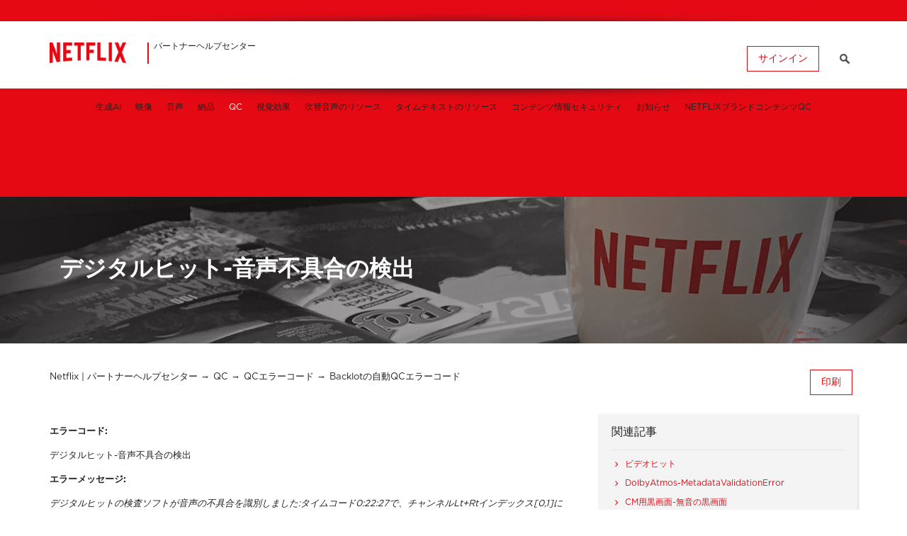

--- FILE ---
content_type: text/html; charset=utf-8
request_url: https://partnerhelp.netflixstudios.com/hc/ja/articles/216991577-%E3%83%87%E3%82%B8%E3%82%BF%E3%83%AB%E3%83%92%E3%83%83%E3%83%88-%E9%9F%B3%E5%A3%B0%E4%B8%8D%E5%85%B7%E5%90%88%E3%81%AE%E6%A4%9C%E5%87%BA
body_size: 7813
content:
<!DOCTYPE html>
<html dir="ltr" lang="ja">
<head>
  <meta charset="utf-8" />
  <!-- v26738 -->


  <title>デジタルヒット-音声不具合の検出 &ndash; Netflix | パートナーヘルプセンター</title>

  <meta name="csrf-param" content="authenticity_token">
<meta name="csrf-token" content="">

  <meta name="description" content="エラーコード:  デジタルヒット-音声不具合の検出  エラーメッセージ: ..." /><meta property="og:image" content="https://partnerhelp.netflixstudios.com/hc/theming_assets/01HZKNBQPT2BTWQ093MG2HMXBQ" />
<meta property="og:type" content="website" />
<meta property="og:site_name" content="Netflix | パートナーヘルプセンター" />
<meta property="og:title" content="デジタルヒット-音声不具合の検出" />
<meta property="og:description" content="エラーコード:
デジタルヒット-音声不具合の検出
エラーメッセージ:
デジタルヒットの検査ソフトが音声の不具合を識別しました:タイムコード0:22:27で、チャンネルLt+Rtインデックス[0,1]にて、5.63秒長くなっています。(また、0:19:44、0:19:45、0:19:49、 0:19:54、0:19:59、0:20:04、0:20:06、 0:20:10、0:20:11で..." />
<meta property="og:url" content="https://partnerhelp.netflixstudios.com/hc/ja/articles/216991577" />
<link rel="canonical" href="https://partnerhelp.netflixstudios.com/hc/ja/articles/216991577-%E3%83%87%E3%82%B8%E3%82%BF%E3%83%AB%E3%83%92%E3%83%83%E3%83%88-%E9%9F%B3%E5%A3%B0%E4%B8%8D%E5%85%B7%E5%90%88%E3%81%AE%E6%A4%9C%E5%87%BA">
<link rel="alternate" hreflang="en-us" href="https://partnerhelp.netflixstudios.com/hc/en-us/articles/216991577-DigitalHit-AudioGlitchFound">
<link rel="alternate" hreflang="ja" href="https://partnerhelp.netflixstudios.com/hc/ja/articles/216991577-%E3%83%87%E3%82%B8%E3%82%BF%E3%83%AB%E3%83%92%E3%83%83%E3%83%88-%E9%9F%B3%E5%A3%B0%E4%B8%8D%E5%85%B7%E5%90%88%E3%81%AE%E6%A4%9C%E5%87%BA">
<link rel="alternate" hreflang="x-default" href="https://partnerhelp.netflixstudios.com/hc/en-us/articles/216991577-DigitalHit-AudioGlitchFound">

  <link rel="stylesheet" href="//static.zdassets.com/hc/assets/application-f34d73e002337ab267a13449ad9d7955.css" media="all" id="stylesheet" />
    <!-- Entypo pictograms by Daniel Bruce — www.entypo.com -->
    <link rel="stylesheet" href="//static.zdassets.com/hc/assets/theming_v1_support-e05586b61178dcde2a13a3d323525a18.css" media="all" />
  <link rel="stylesheet" type="text/css" href="/hc/theming_assets/830444/584137/style.css?digest=43490643214611">

  <link rel="icon" type="image/x-icon" href="/hc/theming_assets/01HZKNBQV2ZDXQ2V0W7TDP18YK">

    <script src="//static.zdassets.com/hc/assets/jquery-09d07e20ce042ef10e301661ad1f316c.js"></script>
    <script>
(function(i,s,o,g,r,a,m){i['GoogleAnalyticsObject']=r;i[r]=i[r]||function(){
 (i[r].q=i[r].q||[]).push(arguments)},i[r].l=1*new Date();a=s.createElement(o),
 m=s.getElementsByTagName(o)[0];a.async=1;a.src=g;m.parentNode.insertBefore(a,m)
 })(window,document,'script','//www.google-analytics.com/analytics.js','ga');

ga('create', 'UA-74417137-1', 'auto');
ga('send', 'pageview');

</script>

    <script async src="https://www.googletagmanager.com/gtag/js?id=G-1RBVTK1T4L"></script>
<script>
  window.dataLayer = window.dataLayer || [];
  function gtag(){dataLayer.push(arguments);}
  gtag('js', new Date());
  gtag('config', 'G-1RBVTK1T4L');
</script>


  <!-- add code here that should appear in the document head -->
<meta name="viewport" content="width=device-width, user-scalable=no,initial-scale=1.0, minimum-scale=1.0, maximum-scale=1.0">
<meta name="description" content="Welcome to the Netflix Partner Help Center. Have a question or need help with an issue? Send us a ticket and we'll help you to a resolution."/>
<!--<meta name="robots" content="nosnippet">-->
<link rel="stylesheet" href="//code.jquery.com/ui/1.11.0/themes/smoothness/jquery-ui.css">
<script src="//code.jquery.com/ui/1.11.0/jquery-ui.js"></script>
<script src="//cdnjs.cloudflare.com/ajax/libs/fancybox/2.1.5/jquery.fancybox.pack.js"></script>
<link rel="stylesheet" href="//cdnjs.cloudflare.com/ajax/libs/fancybox/2.1.5/jquery.fancybox.min.css" />

<link rel="icon" href="/hc/theming_assets/01HZKNBAT7Q00SQYEAHS821RTR" type="image/png" />

	<link href="https://stackpath.bootstrapcdn.com/font-awesome/4.7.0/css/font-awesome.min.css" rel="stylesheet">
<script src="https://assets.zendesk.com/assets/apps/conditional_fields/latest/helpcenter.js"></script>

<!-- Google Tag Manager -->
<script>(function(w,d,s,l,i){w[l]=w[l]||[];w[l].push({'gtm.start':
new Date().getTime(),event:'gtm.js'});var f=d.getElementsByTagName(s)[0],
j=d.createElement(s),dl=l!='dataLayer'?'&l='+l:'';j.async=true;j.src=
'https://www.googletagmanager.com/gtm.js?id='+i+dl;f.parentNode.insertBefore(j,f);
})(window,document,'script','dataLayer','GTM-5M8G6PH');</script>
<!-- End Google Tag Manager -->

<!-- Conditional Fields Application Script Below -->
<script src="https://assets.zendesk.com/assets/apps/conditional_fields/latest/helpcenter.js"></script>
<script>var cfaRules = [{"fieldType":"tagger","field":360000308228,"value":"wpp_ops_backlot_support","select":[114094251951,"priority"],"formId":360000030528,"requireds":[]},{"fieldType":"tagger","field":360000308228,"value":"wpp_ops_content_hub_support","select":["priority",114094251951,360000505768],"formId":360000030528,"requireds":[]},{"fieldType":"tagger","field":360000308228,"value":"wpp_ops_master_qc_support","select":["priority"],"formId":360000030528,"requireds":[]},{"fieldType":"tagger","field":360000308228,"value":"wpp_ops_workflow_support","select":["priority"],"formId":360000030528,"requireds":[]},{"fieldType":"tagger","field":360000505768,"value":"wpi_019","select":[360000511088],"formId":360000030528,"requireds":[]},{"fieldType":"tagger","field":360000505768,"value":"wpi_053","select":[360000511088],"formId":360000030528,"requireds":[]},{"fieldType":"tagger","field":360000505768,"value":"wpi_057","select":[360000511088],"formId":360000030528,"requireds":[]},{"fieldType":"tagger","field":360000505768,"value":"wpi_063","select":[360000511088],"formId":360000030528,"requireds":[]},{"fieldType":"tagger","field":360000505768,"value":"wpi_064","select":[360000511088],"formId":360000030528,"requireds":[]},{"fieldType":"tagger","field":360000505768,"value":"wpi_075","select":[360000511088],"formId":360000030528,"requireds":[]},{"fieldType":"tagger","field":360000505768,"value":"wpi_077","select":[360000511088],"formId":360000030528,"requireds":[]},{"fieldType":"tagger","field":360000505768,"value":"wpi_087","select":[360000511088],"formId":360000030528,"requireds":[]},{"fieldType":"tagger","field":360000505768,"value":"wpi_088","select":[360000511088],"formId":360000030528,"requireds":[]}];</script>

  <script type="text/javascript" src="/hc/theming_assets/830444/584137/script.js?digest=43490643214611"></script>
</head>
<body class="community-enabled">
  
  
  

  <!-- Google Tag Manager (noscript) -->
<noscript><iframe src="https://www.googletagmanager.com/ns.html?id=GTM-5M8G6PH"
height="0" width="0" style="display:none;visibility:hidden"></iframe></noscript>
<!-- End Google Tag Manager (noscript) -->
<!-- <div class="alertbox"></div> -->
<p style="display:none;">Welcome to the Netflix Partner Help Center. Have a question or need help with an issue? Send us a ticket and we'll help you to a resolution.</p>
<div id="wrapper" class="clrfx">
  <div class="top-red-bar">
    <div class="inner-wrapper flex-container">
      
      <a href="/" class='back-to-helpcenter' style="display:none">&laquo; <span class="text-en">Return to Help Center</span></a>
      
    	<ol>
      	<!--<li><a href="https://sourcedeliveries.netflix.com" target="_blank"><span class="text-en">Backlot</span></a></li>
        <li><a href="https://contenthub.netflix.com" target="_blank"><span class="text-en">Content Hub</span></a></li>-->
        
      	<!--<li class="support-link"><a href="https://partnerhelp.netflixstudios.com/hc"><span class="text-en">Support</span></a></li>-->
      
      	<!--<li><a href="https://creativeservices.netflix.com/en/support/" target="_blank"><span class="text-en">Artwork</span></a></li>-->
      	<!--<li><a href="https://npv.netflix.com/" target="_blank"><span class="text-en">NPV</span></a></li>-->
        <!---->
    	</ol>
    </div>
  </div>
  <header class="header page-header clrfx">
    <div class="inner-wrapper">
      <!-- logo -->
      <div class="logo logo-header">
        <a href="/">
          <img class="logo-header-img" alt="ロゴ" src="/hc/theming_assets/01HZKNBQPT2BTWQ093MG2HMXBQ" /> </a>
        <div class="title-header"><span class="title-header-inner"><span class="text-en"><span class="site-title">Partner Help Center</span></span></span></div>
      </div>
      <!--/logo-->
      <div class="page-header-username-language-container">
        <!-- search box -->
        <!-- new request link -->
        
        <div class="community-hidden-signed-in inline header-element hide-if-search">
          
        </div>
        <!-- /inline -->
         
        
        <!-- user information -->
        <div class="inline header-element hide-if-search">
            <a class="login" data-auth-action="signin" role="button" rel="nofollow" title="ダイアログを表示します" href="/hc/ja/signin?return_to=https%3A%2F%2Fpartnerhelp.netflixstudios.com%2Fhc%2Fja%2Farticles%2F216991577-%25E3%2583%2587%25E3%2582%25B8%25E3%2582%25BF%25E3%2583%25AB%25E3%2583%2592%25E3%2583%2583%25E3%2583%2588-%25E9%259F%25B3%25E5%25A3%25B0%25E4%25B8%258D%25E5%2585%25B7%25E5%2590%2588%25E3%2581%25AE%25E6%25A4%259C%25E5%2587%25BA&amp;locale=ja">サインイン</a>

        </div>
        <!-- /inline -->
        
        <!--Search bar -->
        <div class="inline header-element">
          <a href="#" class="header-element inline search-link hidden">&nbsp;</a>
          <div class="inline header-element page-header-search hidden">
            <form role="search" class="query" data-search="" data-instant="true" autocomplete="off" action="/hc/ja/search" accept-charset="UTF-8" method="get"><input type="hidden" name="utf8" value="&#x2713;" autocomplete="off" /><input type="search" name="query" id="query" placeholder="検索" autocomplete="off" aria-label="検索" /></form>
          </div>
        </div>
      </div>
      <!--/page-header-username-language-container-->
      <a class="mobile-menu-toggle mobile-menu-toggle-closed header-element" href="#">Menu</a>
      <nav class="nav-header nav-header-level-one">
        <ul class="nav-header-ul">
        </ul>
      </nav>
    </div>
    <!--/inner-wrapper-->
        
  </header>
  <section class="color-bar-submenu">
    <nav class="nav-header nav-header-submenu">
      <ul class="nav-subheader-ul">
      </ul>
    </nav>
  </section>
  <!--/color-bar-->


  <main role="main">
    <div id="page-identifier" class="page-subpage article-page article-216991577">
  <div class="page-top-shadow"></div>
  <section class="hero-wrapper hero-wrapper-logo clrfx">
    <div class="inner-wrapper inner-wrapper-with-gutter">
      <div class="hero clrfx">
        <div class="inner-column-99 hero-element">
          <h1 class="hero-title">デジタルヒット-音声不具合の検出</h1>
        </div>

      </div><!--/hero-copy-->
    </div><!--/inner-wrapper-->   
  </section><!--/hero-wrapper-->
  <section class="content-section content-section-first clrfx">
    <div class="content-column content-column-full">
      <nav class="sub-nav clrfx breadcrumbs-search-nav">
        <ol class="breadcrumbs">
  
    <li title="Netflix | パートナーヘルプセンター">
      
        <a href="/hc/ja">Netflix | パートナーヘルプセンター</a>
      
    </li>
  
    <li title="QC">
      
        <a href="/hc/ja/categories/360005967673-QC">QC</a>
      
    </li>
  
    <li title="QCエラーコード">
      
        <a href="/hc/ja/sections/1500000023501-QC%E3%82%A8%E3%83%A9%E3%83%BC%E3%82%B3%E3%83%BC%E3%83%89">QCエラーコード</a>
      
    </li>
  
    <li title="Backlotの自動QCエラーコード">
      
        <a href="/hc/ja/sections/203547178-Backlot%E3%81%AE%E8%87%AA%E5%8B%95QC%E3%82%A8%E3%83%A9%E3%83%BC%E3%82%B3%E3%83%BC%E3%83%89">Backlotの自動QCエラーコード</a>
      
    </li>
  
</ol>

        <div class="subscribe-print-container">
        <a href="javascript:window.print()" style="" class="printfriendly" title="Print"><span class="text-en">Print</span></a>
        </div>
      </nav>
      <div class="inner-column inner-column-first inner-column-two-thirds">
        <div role="main" id="content">

        <p><strong>エラーコード:</strong></p>
<p>デジタルヒット-音声不具合の検出</p>
<p><strong>エラーメッセージ:</strong></p>
<p><em>デジタルヒットの検査ソフトが音声の不具合を識別しました:タイムコード0:22:27で、チャンネルLt+Rtインデックス[0,1]にて、5.63秒長くなっています。(また、0:19:44、0:19:45、0:19:49、 0:19:54、0:19:59、0:20:04、0:20:06、 0:20:10、0:20:11でもLt+Rt[0,1])</em></p>
<p><strong>説明:</strong></p>
<p>納品ファイルから音声の不具合が検出されました。 このエラーメッセージは、デジタルヒットのタイムコードを表示し、どのチャンネルが影響を受けているかを識別します。</p>
<p><strong>ソリューション:</strong></p>
<p>エラーメッセージに記載されるタイムコードをレビューします。 お使いのソースに問題がないようであれば、納品プロセス中にこの問題が発生した可能性があります。 それとわかるファイル名で再納品してください。</p>
<p>ファイルにデジタルヒットの問題がある場合は、代わりのソースを用意し、納品する必要があります。</p>
        <div class="article-attachments">
          <ul class="attachments">
            
          </ul>
        </div>
        
        <section class="content-helpful box-shadow grey-box">

          <span>この記事は役に立ちましたか？</span>
          <div class="article-vote-controls">
            <a class="article-vote-up" data-helper="vote" data-item="article" data-type="up" data-id="216991577" data-upvote-count="2" data-vote-count="2" data-vote-sum="2" data-vote-url="/hc/ja/articles/216991577/vote" data-value="null" data-label="2人中2人がこの記事が役に立ったと言っています" data-selected-class="article-voted" aria-selected="false" role="button" rel="nofollow" title="はい" href="#"></a>
            <a class="article-vote-down" data-helper="vote" data-item="article" data-type="down" data-id="216991577" data-upvote-count="2" data-vote-count="2" data-vote-sum="2" data-vote-url="/hc/ja/articles/216991577/vote" data-value="null" data-label="2人中2人がこの記事が役に立ったと言っています" data-selected-class="article-voted" aria-selected="false" role="button" rel="nofollow" title="いいえ" href="#"></a>
          </div>
          <small class="article-vote-count">
            <span class="article-vote-label" data-helper="vote" data-item="article" data-type="label" data-id="216991577" data-upvote-count="2" data-vote-count="2" data-vote-sum="2" data-vote-url="/hc/ja/articles/216991577/vote" data-value="null" data-label="2人中2人がこの記事が役に立ったと言っています">2人中2人がこの記事が役に立ったと言っています</span>
          </small>
        </section>
        
   
      </div><!--#content-->
				
        
        
      </div>
      <aside role="complementary" id="sidebar" class="inner-column  article-sidebar side-column">

        <div class="sidebar-widget recent-articles box-shadow">
          <div data-recent-articles></div>
        </div>

        <div class="sidebar-widget related-articles box-shadow">
          
  <section class="related-articles">
    
      <h3 class="related-articles-title">関連記事</h3>
    
    <ul>
      
        <li>
          <a href="/hc/ja/related/click?data=[base64]%3D--4f62d5ebab217255047cd55524c0d53ad7b89ff1" rel="nofollow">ビデオヒット</a>
        </li>
      
        <li>
          <a href="/hc/ja/related/click?data=[base64]" rel="nofollow">DolbyAtmos-MetadataValidationError</a>
        </li>
      
        <li>
          <a href="/hc/ja/related/click?data=[base64]%3D--4a6885de5ef978e81c9dfc51acdf90b73183dbaf" rel="nofollow">CM用黒画面-無音の黒画面</a>
        </li>
      
        <li>
          <a href="/hc/ja/related/click?data=[base64]%3D%3D--3c8dfa2da2c7542e2031502f2eb9fa11e8d5d4a2" rel="nofollow">ANALYZER-Audio-UnsupportedCodec</a>
        </li>
      
        <li>
          <a href="/hc/ja/related/click?data=BAh7CjobZGVzdGluYXRpb25fYXJ0aWNsZV9pZGwrCBO1l%[base64]%3D%3D--46ac44a82296fddc11a1f0694e77bedb04973ce9" rel="nofollow">ポストプロダクションブランデッド作品納品仕様</a>
        </li>
      
    </ul>
  </section>


        </div>

      </aside>
    </div><!--/content-column-->
  </section><!--/content-section-->
</div><!--/page-identifier-->



  </main>

  
</div><!-- /wrapper -->
<footer class="footer">
  <div class="footer-inner inner-wrapper clrfx">
    <div class="footer-element column column-two-sixths">
      <ul>
        <li><span class="text-en">Netflix Partner Help Center</span></li>
        <li>&nbsp;</li>
        <li>
  <div class="dropdown language-selector" aria-haspopup="true">
    <a class="dropdown-toggle">
      日本語
    </a>
    <span class="dropdown-menu dropdown-menu-end" role="menu">
      
        <a href="/hc/change_language/en-us?return_to=%2Fhc%2Fen-us%2Farticles%2F216991577-DigitalHit-AudioGlitchFound" dir="ltr" rel="nofollow" role="menuitem">
          English (US)
        </a>
      
        <a href="/hc/change_language/ko-kr?return_to=%2Fhc%2Fko-kr" dir="ltr" rel="nofollow" role="menuitem">
          한국어(대한민국)
        </a>
      
    </span>
  </div>
</li>
        <li>&nbsp;</li>
        <li>&copy; <span class="copyright-year"></span> Netflix, Inc. <span class="text-en text-grey">All Rights Reserved</span></li>
      </ul>
    </div>

    <div class="footer-element column column-sixth">
      <ul>
        
        
        
        
        
        
      </ul>
    </div>
    <div class="footer-element column column-sixth" style="position: relative;left: -30px;">
      <ul>
        <li style="font-weight: 400;font-size: 10px;color: #555;">REFERENCE</li>
        <li><a href="https://help.netflix.com/help" target="_blank"><span class="text-en">Netflix Consumer Help Center</span></a></li>
        <li><a href="http://media.netflix.com/" target="_blank"><span class="text-en">Netflix Media Center</span></a></li>
        <li><a href="http://techblog.netflix.com/" target="_blank"><span class="text-en">Netflix Tech Blog</span></a></li>
        <!--<li><a href="/hc/en-us/sections/203881338-Tech-Away-Days" class="fancybox"><span class="text-en">Tech Away Days</span></a></li>-->
         
      </ul>
    </div>
    <div class="footer-element column column-sixth">
      <ul>
        <li style="font-weight: 400;font-size: 10px;color: #555;">LEGAL</li>
        
        <li><a href="https://help.netflix.com/legal/prodsvcsprivacy" target="_blank"><span class="text-en">Privacy</span></a></li>
        <li><a href="https://help.netflix.com/legal/prodsvcsprivacy?locale=en&docType=privacy#cookies" target="_blank"><span class="text-en">Cookie Preferences</span></a></li>
        <li><a href="https://help.netflix.com/legal/prodsvcsterms" target="_blank"><span class="text-en">Terms of Use</span></a></li>
      </ul>
    </div>
    
  </div>
  
</footer>


<div style="display:none;">
  
  <div id="ttsg-survey" class="modal">
    
  </div>
  
  
  
</div>



  <!-- / -->

  
  <script src="//static.zdassets.com/hc/assets/ja.2c211736c993b795d73d.js"></script>
  <script src="https://mep-support.zendesk.com/auth/v2/host/without_iframe.js" data-brand-id="584137" data-return-to="https://partnerhelp.netflixstudios.com/hc/ja/articles/216991577-%E3%83%87%E3%82%B8%E3%82%BF%E3%83%AB%E3%83%92%E3%83%83%E3%83%88-%E9%9F%B3%E5%A3%B0%E4%B8%8D%E5%85%B7%E5%90%88%E3%81%AE%E6%A4%9C%E5%87%BA" data-theme="hc" data-locale="ja" data-auth-origin="584137,true,true"></script>

  <script type="text/javascript">
  /*

    Greetings sourcecode lurker!

    This is for internal Zendesk and legacy usage,
    we don't support or guarantee any of these values
    so please don't build stuff on top of them.

  */

  HelpCenter = {};
  HelpCenter.account = {"subdomain":"mep-support","environment":"production","name":"Netflix | Partner Support"};
  HelpCenter.user = {"identifier":"da39a3ee5e6b4b0d3255bfef95601890afd80709","email":null,"name":"","role":"anonymous","avatar_url":"https://assets.zendesk.com/hc/assets/default_avatar.png","is_admin":false,"organizations":[],"groups":[]};
  HelpCenter.internal = {"asset_url":"//static.zdassets.com/hc/assets/","web_widget_asset_composer_url":"https://static.zdassets.com/ekr/snippet.js","current_session":{"locale":"ja","csrf_token":null,"shared_csrf_token":null},"usage_tracking":{"event":"article_viewed","data":"[base64]","url":"https://partnerhelp.netflixstudios.com/hc/activity"},"current_record_id":"216991577","current_record_url":"/hc/ja/articles/216991577-%E3%83%87%E3%82%B8%E3%82%BF%E3%83%AB%E3%83%92%E3%83%83%E3%83%88-%E9%9F%B3%E5%A3%B0%E4%B8%8D%E5%85%B7%E5%90%88%E3%81%AE%E6%A4%9C%E5%87%BA","current_record_title":"デジタルヒット-音声不具合の検出","current_text_direction":"ltr","current_brand_id":584137,"current_brand_name":"Partner Support","current_brand_url":"https://mep-support.zendesk.com","current_brand_active":true,"current_path":"/hc/ja/articles/216991577-%E3%83%87%E3%82%B8%E3%82%BF%E3%83%AB%E3%83%92%E3%83%83%E3%83%88-%E9%9F%B3%E5%A3%B0%E4%B8%8D%E5%85%B7%E5%90%88%E3%81%AE%E6%A4%9C%E5%87%BA","show_autocomplete_breadcrumbs":true,"user_info_changing_enabled":false,"has_user_profiles_enabled":true,"has_end_user_attachments":true,"user_aliases_enabled":false,"has_anonymous_kb_voting":true,"has_multi_language_help_center":true,"show_at_mentions":true,"embeddables_config":{"embeddables_web_widget":false,"embeddables_help_center_auth_enabled":false,"embeddables_connect_ipms":false},"answer_bot_subdomain":"static","gather_plan_state":"subscribed","has_article_verification":true,"has_gather":true,"has_ckeditor":false,"has_community_enabled":true,"has_community_badges":true,"has_community_post_content_tagging":false,"has_gather_content_tags":true,"has_guide_content_tags":true,"has_user_segments":true,"has_answer_bot_web_form_enabled":true,"has_garden_modals":false,"theming_cookie_key":"hc-da39a3ee5e6b4b0d3255bfef95601890afd80709-2-preview","is_preview":false,"has_search_settings_in_plan":true,"theming_api_version":1,"theming_settings":{"color_1":"#e50914","color_2":"#F4f4f4","color_3":"#999999","color_4":"#22211f","color_5":"#e4e4e4","font_1":"Arial, 'Helvetica Neue', Helvetica, sans-serif","font_2":"Arial, 'Helvetica Neue', Helvetica, sans-serif","logo":"/hc/theming_assets/01HZKNBQPT2BTWQ093MG2HMXBQ","favicon":"/hc/theming_assets/01HZKNBQV2ZDXQ2V0W7TDP18YK"},"has_pci_credit_card_custom_field":true,"help_center_restricted":false,"is_assuming_someone_else":false,"flash_messages":[],"user_photo_editing_enabled":true,"user_preferred_locale":"en-us","base_locale":"ja","login_url":"/hc/ja/signin?return_to=https%3A%2F%2Fpartnerhelp.netflixstudios.com%2Fhc%2Fja%2Farticles%2F216991577-%25E3%2583%2587%25E3%2582%25B8%25E3%2582%25BF%25E3%2583%25AB%25E3%2583%2592%25E3%2583%2583%25E3%2583%2588-%25E9%259F%25B3%25E5%25A3%25B0%25E4%25B8%258D%25E5%2585%25B7%25E5%2590%2588%25E3%2581%25AE%25E6%25A4%259C%25E5%2587%25BA","has_alternate_templates":true,"has_custom_statuses_enabled":true,"has_hc_generative_answers_setting_enabled":true,"has_generative_search_with_zgpt_enabled":false,"has_suggested_initial_questions_enabled":false,"has_guide_service_catalog":true,"has_service_catalog_search_poc":false,"has_service_catalog_itam":false,"has_csat_reverse_2_scale_in_mobile":false,"has_knowledge_navigation":false,"has_csat_bet365_branding":false,"version":"v26738","dev_mode":false};
</script>

  
  <script src="//static.zdassets.com/hc/assets/moment-4ef0d82f9fc65c8a28f659aa3430955f.js"></script>
  <script src="//static.zdassets.com/hc/assets/hc_enduser-8a1b4ce9aac3c4cae4b8ebb291510212.js"></script>
  
  <script src="//analytics.zdassets.com/hc/assets/analytics-08225bb86eaef5e344a633bf337f5ef9.js"></script>
</body>
</html>

--- FILE ---
content_type: text/css; charset=utf-8
request_url: https://partnerhelp.netflixstudios.com/hc/theming_assets/830444/584137/style.css?digest=43490643214611
body_size: 28212
content:

@charset "utf-8";

/* http://meyerweb.com/eric/tools/css/reset/
v2.0 | 20110126   License: none (public domain)*/
html, body, div, span, applet, object, iframe,h1, h2, h3, h4, h5, h6, p, blockquote, pre,a, abbr, acronym, address, big, cite, code,del, dfn, em, img, ins, kbd, q, s, samp,small, strike, strong, sub, sup, tt, var,b, u, i, center,dl, dt, dd, ol, ul, li,fieldset, form, label, legend,table, caption, tbody, tfoot, thead, tr, th, td,article, aside, canvas, details, embed, figure, figcaption, footer, header, hgroup, menu, nav, output, ruby, section, summary,time, mark, audio, video {  margin: 0;  padding: 0; border: 0;  font-size: 100%;  font: inherit;  vertical-align: baseline;}/* HTML5 display-role reset for older browsers */article, aside, details, figcaption, figure, footer, header, hgroup, menu, nav, section {  display: block;}body {  line-height: 1;}ol, ul {  list-style: none;}blockquote, q { quotes: none;}blockquote:before, blockquote:after,q:before, q:after { content: '';  content: none;}table {  border-collapse: collapse;  border-spacing: 0;}

/* local fonts */

*::after, *::before { 
  box-sizing: border-box;
}
*::after, *::before {
  box-sizing: border-box;
}

@font-face{font-family:'Gotham';
  src:url("/hc/theming_assets/01HZKNAHR9J4SBM40M1GA9NHDC");
  src:url("/hc/theming_assets/01HZKNAW2C9SYN341WZ6DAH65Q") format("svg"),local("Ã¢ËœÂº"),url("/hc/theming_assets/01HZKNACD4BQSQF7GB8GG5BP0X") format("woff"),url(../_font/Gotham-Medium.ttf) format("truetype");
  font-weight:normal;
  font-style:normal;
}

@font-face{font-family:'Gotham';
  src:url("/hc/theming_assets/01HZKNBD130PHT1Z96Y5BH25QX");
  src:url("/hc/theming_assets/01HZKNA6E99YWDNNV7FX0XQB6Z") format("svg"),local("Ã¢ËœÂº"),url("/hc/theming_assets/01HZKNAZJXZVQ3H707GSN9ECMC") format("woff"),url("/hc/theming_assets/01HZKNAWEQ4FSY4N2SR5A8B4Z1") format("truetype");
  font-weight:bold; 
  font-style:normal;
}

@font-face{font-family:'Gotham';
  src:url("/hc/theming_assets/01HZKNB7VJDY9ZWDC1YF5H7R0W");
  src:url("/hc/theming_assets/01HZKNB3SHG2Z6EMTMCE1ZSNCR") format("svg"),local("Ã¢ËœÂº"),url("/hc/theming_assets/01HZKNAP8S2B4BRXFV7NVQDNA3") format("woff"),url("/hc/theming_assets/01HZKNB1EA7FRM3K40D14Z2039") format("truetype");
  font-weight:200;
  font-style:normal;
}

@font-face{font-family:'Proxima';
  src:url("/hc/theming_assets/01HZKNBA20KHE1579VKJDJPD0C");
  src:url("/hc/theming_assets/01HZKNB67Z0PD44PZKBBJ7WMNQ") format("svg"),local("Ã¢ËœÂº"),url("/hc/theming_assets/01HZKNB0ADMBHDGJHGHKMQX67C") format("woff"),url("/hc/theming_assets/01HZKNARR176G7QSA5GJDWGV0X") format("truetype");
  font-weight:normal;
  font-style:normal;
}

@font-face{font-family:'Proxima';
  src:url("/hc/theming_assets/01HZKNADQWSVDKTTESG20Q4THS");  src:url("/hc/theming_assets/01HZKNA9NXVHCFNQ9AC8JW82K4") format("svg"),local("Ã¢ËœÂº"),url("/hc/theming_assets/01HZKNAXJ8Z3JWFV3KBNST0CH3") format("woff"),url("/hc/theming_assets/01HZKNB513D9TT2D0R5J4YAYDQ") format("truetype");
  font-weight:bolder;
  font-style:normal;
}

@font-face{font-family:'Proxima';
  src:url("/hc/theming_assets/01HZKNBDEKX2C154WF446MFCSQ");
  src:url("/hc/theming_assets/01HZKNAB1463Y136QTQQDY5C58") format("svg"),local("Ã¢ËœÂº"),url("/hc/theming_assets/01HZKNBCB4G1KZBC9GS5NW594W") format("woff"),url("/hc/theming_assets/01HZKNB263AD7D9Z5MJXK3X4CW") format("truetype");
  font-weight:bold;
  font-style:normal;
}

@font-face {
  font-family: 'FontAwesome';
  src: url('//p5.zdassets.com/hc/theme_assets/830444/200181708/fontawesome-webfont.eot?v=4.6.3');
  src: url('//p5.zdassets.com/hc/theme_assets/830444/200181708/fontawesome-webfont.eot?#iefix&v=4.6.3') format('embedded-opentype'), url('//p5.zdassets.com/hc/theme_assets/830444/200181708/fontawesome-webfont.woff2?v=4.6.3') format('woff2'), url('//p5.zdassets.com/hc/theme_assets/830444/200181708/fontawesome-webfont.woff?v=4.6.3') format('woff'), url('//p5.zdassets.com/hc/theme_assets/830444/200181708/fontawesome-webfont.ttf?v=4.6.3') format('truetype'), url('//p5.zdassets.com/hc/theme_assets/830444/200181708/fontawesome-webfont.svg?v=4.6.3#fontawesomeregular') format('svg');
  font-weight: normal;
  font-style: normal;
}


@font-face {
  font-family: 'netflix-icons';
  src:    url("/hc/theming_assets/01HZKNA6YFCTNYX65230Q0S9N4");
  src:    url("/hc/theming_assets/01HZKNA6YFCTNYX65230Q0S9N4") format('embedded-opentype'),
    url("/hc/theming_assets/01HZKNAT1B94BXWMVZ4DEK7FDY") format('truetype'),
    url("/hc/theming_assets/01HZKNB1QVB5139GC7D082245V") format('woff'),
    url("/hc/theming_assets/01HZKNADDTYX8M4364TZ7TSZEP") format('svg');
  font-weight: normal;
  font-style: normal;
}



#apispec {
  content:"/hc/theming_assets/01HZKNBQK43ZGEAHTR6R87NG5S";
}


html {
  font-family: 'Gotham', 'Helvetica', Arial, sans-serif;
  color: #22211f;
  box-sizing: border-box;
  -moz-box-sizing: border-box;
  -webkit-box-sizing: border-box;
  font-weight: 300;
  position: relative;
  min-height: 100%;
}
*, *:before, *:after {
  box-sizing: inherit;
  -moz-box-sizing: inherit;
  -webkit-box-sizing: inherit;
}
button {
  font-family: 'Gotham', 'Helvetica', Arial, sans-serif;
}

* { font-family: 'Gotham';}

.clrfx:before,
.clrfx:after {
  content: " ";
  display: table;
}

.clrfx:after {
  clear: both;
}

.clrfx {
  *zoom: 1;
}

body {
  padding:0;
  background: white;
  height:100%;
  color: #22211f;
  margin: 0 0 230px; /* bottom = footer height */
}

img {
  max-width:100%; 
}

a, .red:hover {
  color: #22211f;
  text-decoration:none;
  font-weight: 400;
  transition: all 0.2s ease;
  -o-transition: all 0.2s ease;
  -moz-transition: all 0.2s ease;
  -webkit-transition: all 0.2s ease;
}

a:hover, .red {
  color: #e50914;
  text-decoration: none;
}

li a{
  font-weight: 300 !important;
}

h1, h2, h3, h4, h5, h6, h7 {
  -webkit-font-smoothing: antialiased;
  font-family: 'Gotham', 'Helvetica', Arial, sans-serif;
  font-weight: 400; 
  font-style: normal;
}

h1 {
  font-size:40px;
  font-weight:700;
  line-height:40px;
}

strong, strong * {
  font-weight:700;
  font-weight:bold!important;
}

.wysiwyg-color-red {
  color:#e50914!important;
}

/* FontAwesome styles */
[class^="icon-"], [class*=" icon-"] {
  /* use !important to prevent issues with browser extensions that change fonts */
  font-family: 'netflix-icons' !important;
  speak: none;
  font-style: normal;
  font-weight: normal;
  font-variant: normal;
  text-transform: none;
  line-height: 2em;
  font-size: 1.75em;
  /* Better Font Rendering =========== */
  -webkit-font-smoothing: antialiased;
  -moz-osx-font-smoothing: grayscale;
}

.icon-ticket:before {
  content: "\e902";
}
.icon-book:before {
  content: "\e901";
}
.icon-wrench:before {
  content: "\e903";
}
.icon-cog:before {
  content: "\e904";
}
.icon-switch:before {
  content: "\e905";
}
.icon-bulb:before {
  content: "\e900";
}
.icon-minus:before {
  content: "\e907";
}
.icon-plus:before {
  content: "\e906";
}

.hidden{
  display: none !important;
}

.left{
  float: left;
}

.title-underlined {
  border-bottom:4px solid white;  
}

#wrapper {
  padding:0;
  width:100%;
  max-width:100%;
  margin:0 auto;
}

#page-identifier {
  position:relative;
}

.inner-wrapper {
  max-width:1200px;
  margin:0 auto;
  padding-right: 20px;
  position:relative;
}
.inner-wrapper-with-gutter {
  padding:0 30px;
}

.page-header {
  padding:30px 0;
  position:fixed;
  z-index:4;
  background-color: white;
  width:100%;
  height: 95px;
  margin-top: 30px;
}

.logo-header {
  float:left;
  margin:0 0 0 30px;
}
.logo-header-img {
  max-width:108px;
  float:left;
  margin:0 30px 0 0;
}

.logo-header .title-header-inner a{
  font-weight: 300;
}

.title-header {
  float: left;
  margin: 0;
  border-left: 2px solid #e50914;
  position: relative;
  height: 30px;
}
.title-header-inner {
  display: block;
  font-weight: 300;
  font-size: 12px;
  position: relative;
  left: 7px;
  top: -1px;
  text-transform: uppercase;
}

.nav-header-level-one {
  display: none;
}

.nav-header-li {
  display:inline-block;
  margin:0 0 0 28px;
}
.nav-header-li-first {
  margin:0;
}

.nav-header-a {
  text-transform: uppercase;
  font-size: 13px;
  font-weight:200;
  line-height: 35px;
  transition: all 0.2s ease;
  -o-transition: all 0.2s ease;
  -moz-transition: all 0.2s ease;
  -webkit-transition: all 0.2s ease;
}
.nav-header-a:hover, .nav-header-a-active {
  color: #e50914;
}
.nav-header-a-active {
  cursor:default;
}

.nav-header-a-has-submenu {
  background-position:right center;
  background-repeat:no-repeat;
  padding-right: 15px;
}

/* header submenu styles */
.color-bar-submenu {
  background-color: #e50914;
  background-image:url("/hc/theming_assets/01HZKNAWKKPW2YRYE22SP936H0");
  background-position:center top;
  background-repeat:no-repeat;
  height:153px;
  position:absolute;
  margin-top:125px;
  z-index:2;
  width:100%;
  overflow: auto;
}

/* allow table borders */
.borderedcells > tbody > tr > td
{
  border-width: 1px;
}

.nav-subheader-ul {
  max-width: 1200px;
  margin: 0 auto;
  padding: 0 30px;
  text-align: center;
  display: flex;
  flex-wrap: wrap;
  justify-content: center;
  align-items: center;
}

.page-has-submenu .nav-subheader-ul {
/*   display:block; */
}

.nav-subheader-ul li {
  display: inline-block;
  margin: 0 0 0 20px;

}

.nav-header-submenu {
  float:none;
  width:100%;
  transition: all 0.4s ease;
  -o-transition: all 0.4s ease;
  -moz-transition: all 0.4s ease;
  -webkit-transition: all 0.4s ease;

}
.nav-header-submenu-open {
  top:0px;
  opacity:1;
}
.nav-header-submenu-open-active {
  top:0px;
  opacity:1;
  transition:none;
  -o-transition:none;
  -moz-transition:none;
  -webkit-transition:none;
}

.nav-header-submenu-li {
  display:inline-block;
  margin:0 0 0 40px;
  line-height:50px;
  text-transform: uppercase;
  transition: all 0.4s ease;
  -o-transition: all 0.4s ease;
  -moz-transition: all 0.4s ease;
  -webkit-transition: all 0.4s ease;
}
.nav-header-submenu-li:first-child {
  margin:0 0 0 0px;
}

.nav-header-submenu-li a{
  color: #22211f;
  font-weight: 300;
  font-size: 12px;
}

.nav-header-submenu-li a:hover{
  color: white;
}

.nav-header-submenu-a {
  text-transform: uppercase;
  font-size: 12px;
  color: #22211f;
  transition: all 0.2s ease;
  -o-transition: all 0.2s ease;
  -moz-transition: all 0.2s ease;
  -webkit-transition: all 0.2s ease;
  font-weight:200;
}
.nav-header-submenu-a:hover, 
.nav-header-submenu-a-active {
  color: white;
}
.nav-header-submenu-a-active {
  cursor:default;
}

.active-category{
  color: white !important;
}

/* Search Styles */
.page-header-username-language-container {
  float:right;
}

.language-selector a{
  font-weight: 300;
}

.page-header-search {
  margin: 0 !important;
  max-width: 0;
  overflow: hidden;
  transition: all 0.6s ease 0s;
  padding: 7.5px 0;
}

.page-header-search.open {
  max-width: 210px;
  overflow: visible;
}

.page-header-search input[type=submit] {
  color: white;
  background: #888 none repeat scroll 0 0;
  text-transform:uppercase;
  font-family: 'Gotham', 'Helvetica', Arial, sans-serif;
  font-weight: 600; 
  font-style: normal;
  font-size:12px;
  height:30px;
  line-height:26px;
  cursor:pointer;
  padding:0 7px;
  margin: 0;
  transition: all 0.2s ease;
  -o-transition: all 0.2s ease;
  -moz-transition: all 0.2s ease;
  -webkit-transition: all 0.2s ease;
  float:right;
  display:block;
  text-indent: 0;

}
.page-header-search input[type=submit]:hover {
  background: #e50914;
  color: white;
  border:1px solid #e50914;
}

.hide-if-search{
  transition: all 0.4s ease;
  -o-transition: all 0.4s ease;
  -moz-transition: all 0.4s ease;
  -webkit-transition: all 0.4s ease;
}

/* Page Shadow Styles */

.page-has-submenu .page-top-shadow {
  top:175px;
}

.page-subpage{
  margin-top: 275px;
}

.homepage{
  margin-top:135px;
}

.page-has-submenu #page-identifier {
  margin-top:175px;
}

.has-shadow {
  background-image:url("/hc/theming_assets/01HZKNB93BRKWHMW866YF92Y96");
  background-position:center top;
  background-repeat:no-repeat;  
}

/* Page Title Styles */

.page-title {
  background-color:#221f1f;
  background-position:center top;
  background-repeat:no-repeat;
}
.page-title-inner {
  padding:30px 20px;
  max-width:1200px;
  margin:0 auto;  
}
.page-title-text {
  color: white;
  font-size:40px;
  font-weight:700;
  line-height:40px;
  /*letter-spacing:-1px;*/
}

/* Content Section Styles */

.content-wrap
{
  padding:50px 20px;
  max-width:1200px;
  margin:0 auto;
}

.content-section, 
.main-column,
.community-nav,
main > .sub-nav.clearfix{
  padding: 30px 30px 0;
  max-width: 1200px;
  margin: 0 auto;
}


main > .sub-nav.clearfix{
  margin-top: 160px;
  margin-bottom: 2em;
}

main > .sub-nav.clearfix form,
.community-heading{
  display: inline-block;
}

main > .sub-nav.clearfix form{
  float: right;
}

.community-nav{
  border: none;
  padding-bottom: 0;
}

.community-nav ul{
  border-bottom: 1px solid #e4e4e4;
  padding-bottom: 30px;
}

.content-section h1 {
  font-size:30px;
  margin-bottom:30px;
}
.content-section h1:first-child {
  margin-top:0;
}

/* Target only Submit a Request in breadcrumbs in the new request page*/
.new-request-page .breadcrumbs li[title="Submit a request"]{
  text-transform: uppercase;
}

/* Target the "No requests found." paragraph */
.no-requests,
.no-contribs,
.not-following{
  margin-top: 3em !important;
  text-align: center;
}


.new-request-page .content-section h1{
  font-weight: 300;
  text-transform: uppercase;
}

.content-section h2 {
  text-transform: uppercase;
  font-size: 18px;
  font-weight:200;
  /*border-top: 2px solid #e50914;*/
  padding: 5px 0 0;
  margin: 20px 0;
}

.content-section h3 {
  font-size:14px;
  margin-bottom:20px;
  text-transform:uppercase;
  color: color_1;
}

.content-section p {
  margin: 0px 0 20px;
  font-size: 14px;
  line-height: 20px;
  font-weight: 200;
}



/***** dropdowns *****/
.dropdown .dropdown-toggle:after{
  color: #e50914;
}

.dropdown .dropdown-toggle:hover:after{
  color: white;
}

.my-activities-page .dropdown .dropdown-toggle:after,
.my-activities-page .dropdown .dropdown-toggle:hover:after{
  color: #22211f;
}

/* Footer Styles */

.footer{
  background-color: #262624;
  margin-top: 2em;
  position: absolute;
  left: 0;
  bottom: 0;
  height: 200px;
  width: 100%;
}

.footer-inner{
  color: white;
  font-weight: 300;
  padding: 40px 20px;
  height: 100%;
}

.footer-element{
  font-size: 0.9em;
  height: 100%;
}

.footer-element .text-grey {
  color: #999999;
}

footer li{
  margin: 7px 0;
}
footer a{
  color: #999999;
  font-weight: 300;

}

.page-footer {
  margin: 0 auto;
  padding: 30px 0 50px 0;
}

.page-footer-terms {
  float: right;
  font-size: 12px;
  color: #a4a3a1;
  line-height: 16px;
}
.page-footer-terms a {
  color: #a4a3a1;
  font-weight:bold;
}

.page-footer-contact {
  float:left;
  font-size: 12px;
  color: #888;
  line-height: 16px;
}
.page-footer-contact a {
  color: #888;
  font-weight:bold;
}

footer li.artwork-backlot-support-li {
  margin-bottom: 20px!important;
}

.language-selector .dropdown-toggle:after,
.language-selector .dropdown-toggle:hover:after{
    color: inherit;
}

/* Videos */

.video-wrapper {
  position: relative;
  padding-bottom: 56.25%; /* 16:9 */
  padding-top: 25px;
  height: 0;
}
.video-wrapper iframe {
  position: absolute;
  top: 0;
  left: 0;
  width: 100%;
  height: 100%;
}

/* Dropdown Menu */

.page-header-dropdown-menu {
  float:right;
  margin:0 0 0 20px;
}
.dropdown-menu-icon {
  display:block;
  width:33px;
  height:30px;
  background-position:center center;
  background-repeat:no-repeat;
  text-indent:-999em;
}
.dropdown-menu {
  display:none;
  position: absolute;
  z-index: 15;
  top: 56px;
  right: 0;
  background: white;
  border:1px solid #e4e4e4 !important;
  margin: 0;
  padding:0.5em;
}

.dropdown-menu a {
  display:block;
  line-height:26px;
  font-size:14px;
}
.dropdown-menu a:hover {
  color: #e50914;
}

.my-activities-table .dropdown-menu {
  top: 25px;
  width:220px;
}

.my-activities-table thead{
  text-transform: capitalize;
}

.dropdown-menu-top{
  bottom: auto;
}

/* ´permalink popup in Community */
.dropdown-menu + span > div{
  font-family: "Gotham", 'Helvetica', Arial, sans-serif;;
}


.dropdown-menu-caret::after, 
.dropdown-menu-caret::before,
.dropdown-menu:before,
.dropdown-menu:after {
  display: none;
}

.dropdown-menu[aria-expanded="true"]{
  display: table;
  z-index: 1;
}

.dropdown-menu [role="separator"]{
  margin: 5px 0px 10px 0px;
  text-align: center;
}

footer .dropdown-menu {
  left: 0;
  right: auto;
  margin-top: -15px;
}

/* Landing Page Additional Styles */

.hero-wrapper {
  position:relative;
  background-repeat:no-repeat;
  background-color:#231f20;
  background-position:center center;
  min-height: 450px;
  min-height: 420px;
  /*margin-top:96px;*/
}


/* homepage */


.homepage .hero-wrapper{
  min-height: 210px;
  transition: background-image 2s linear;
}

.community .hero-wrapper{
  min-height: 150px;
  background: #F4f4f4;
}

.homepage-image-title{
  position: absolute;
  display: block;
  color: white;
  opacity: 0.66;
  top: 90%;
  left: 90%;
  text-transform: uppercase;
  font-size: 11px;
}

.article-page.default .hero-wrapper{
  background-image: url("/hc/theming_assets/01HZKNBC29GVFBYR2WH1CVVRSS");
}

/* homepage */
.homepage .hero-wrapper{
  /*background-image: url("/hc/theming_assets/01HZKNB0KPTXWAXN0FSTQC0Z67");*/
  background-image: url("/hc/theming_assets/01HZKNAZF5J6R4RDHAB4KYBHAF");
  min-height: 210px;
}

/* Getting Started + NPV */
.category-360005967653 .hero-wrapper,
.category-360005967633 .hero-wrapper,
.category-1500000000761 .hero-wrapper,
.category-360005967673 .hero-wrapper,
.category-1500000000702 .hero-wrapper,
.category-360005967613 .hero-wrapper,
.category-1500000000781 .hero-wrapper,
.category-4963333832339 .hero-wrapper,
.category-1500002088642 .hero-wrapper,
.category-4405798493715 .hero-wrapper,
.category-4406383891731 .hero-wrapper,
.category-1500000379261 .hero-wrapper,
.category-360005104874 .hero-wrapper,
.category-4409269156115 .hero-wrapper,
.category-14012911025939 .hero-wrapper,
.category-360005967593 .hero-wrapper,
.category-4403386233747 .hero-wrapper,
.category-202281997 .hero-wrapper,
.category-360003240873 .hero-wrapper,
.category-43489863782547 .hero-wrapper{
  background-image: url("/hc/theming_assets/01HZKNBC68J6S6ARHEYXYYDWZB");
}
.category-202281997.section-page .hero-wrapper,
.category-360003240873.section-page .hero-wrapper{
  background-image: url("/hc/theming_assets/01HZKNBC68J6S6ARHEYXYYDWZB");
}
.category-202281997.article-page .hero-wrapper,
.category-360003240873.article-page .hero-wrapper{
  background-image: url("/hc/theming_assets/01HZKNBC68J6S6ARHEYXYYDWZB");
}

/* NPV */
.category-115000384712 .hero-wrapper{
  background-image: url("/hc/theming_assets/01HZKNBC68J6S6ARHEYXYYDWZB")!important;
}


.category-360000145287 .hero-wrapper {
    background-image: url("/hc/theming_assets/01HZKNBC68J6S6ARHEYXYYDWZB");
}


/*SECTIONS
Vendor Relations
NPV List
Event Calendar
*/
.section-115004121928 .hero-wrapper,
.section-115004135947 .hero-wrapper,
.section-115004117747 .hero-wrapper {
  background-image: url("/hc/theming_assets/01HZKNBC68J6S6ARHEYXYYDWZB")!important;
}
/*ARTICLES
Meet the team
The Americas
Asia Pacific
Europe
Cal nov 17
cal dec 17
cal jan 18
cal feb 18
*/
.article-115015907268 .hero-wrapper,
.article-115015830847 .hero-wrapper,
.article-115015907828 .hero-wrapper,
.article-115015831287 .hero-wrapper,
.article-115015908408 .hero-wrapper,
.article-115015833607 .hero-wrapper,
.article-115015933807 .hero-wrapper,
.article-115016005228 .hero-wrapper {
  background-image: url("/hc/theming_assets/01HZKNBC68J6S6ARHEYXYYDWZB")!important;
}





/* Specs & Guides */
.category-202282037 .hero-wrapper{
  background-image: url("/hc/theming_assets/01HZKNASTYMDN27ZZB2WSVT8AB");
}
.category-202282037.section-page .hero-wrapper{
  background-image: url("/hc/theming_assets/01HZKNASTYMDN27ZZB2WSVT8AB");
}
.category-202282037.article-page .hero-wrapper{
  background-image: url("/hc/theming_assets/01HZKNASTYMDN27ZZB2WSVT8AB");
}

/* Agent Area and Tech Away Days */
.category-201826728 .hero-wrapper {
  background-image: url("/hc/theming_assets/01HZKNBC29GVFBYR2WH1CVVRSS");
}
.category-201826728.section-page .hero-wrapper, 
.category-202281997.section-page.section-203881338 .hero-wrapper{
  background-image: url("/hc/theming_assets/01HZKNBC29GVFBYR2WH1CVVRSS");
}
.category-201826728.article-page .hero-wrapper, 
.category-202281997.article-page.article-216797428 .hero-wrapper,
.category-202281997.article-page.article-216787278 .hero-wrapper {
  background-image: url("/hc/theming_assets/01HZKNBC29GVFBYR2WH1CVVRSS");
}

/* Internal Only Category */

.category-202655867.category-page .hero-wrapper,
.category-202655867.section-page .hero-wrapper,
.category-202655867.article-page .hero-wrapper {
  background-image: url("/hc/theming_assets/01HZKNBC29GVFBYR2WH1CVVRSS");
}

.section-204179548 .hero-wrapper,
.article-219600687 .hero-wrapper,
.section-204179248 .hero-wrapper,
.article-219334268 .hero-wrapper,
.article-219333228 .hero-wrapper,
.article-219331748 .hero-wrapper,
.section-204068278 .hero-wrapper,
.article-219074837 .hero-wrapper,
.article-219374568 .hero-wrapper,
.article-219131027 .hero-wrapper,
.article-219135908 .hero-wrapper {
  background-image: url("/hc/theming_assets/01HZKNBC29GVFBYR2WH1CVVRSS");
}


/* agenda Page */

.category-202281997.article-page.article-217976208 .hero-wrapper {
  background-image: url("/hc/theming_assets/01HZKNBC29GVFBYR2WH1CVVRSS");
}


/* Branded Content QC */
.category-360004184894 .hero-wrapper{
  background-image: url("/hc/theming_assets/01HZKNBE8NQX5KCSGF4WKJEZMZ");
}
.category-360004184894.section-page .hero-wrapper{
  background-image: url("/hc/theming_assets/01HZKNBE8NQX5KCSGF4WKJEZMZ");
}
.category-360004184894.article-page .hero-wrapper{
  background-image: url("/hc/theming_assets/01HZKNBE8NQX5KCSGF4WKJEZMZ");
}

/* Tools */
.category-202282017 .hero-wrapper{
  background-image: url("/hc/theming_assets/01HZKNA67N2HDRX4EZHJ3B9QWR");
}
.category-202282017.section-page .hero-wrapper{
  background-image: url("/hc/theming_assets/01HZKNA67N2HDRX4EZHJ3B9QWR");
}
.category-202282017.article-page .hero-wrapper{
  background-image: url("/hc/theming_assets/01HZKNA67N2HDRX4EZHJ3B9QWR");
}

/* Troubleshooting */
.category-202303308 .hero-wrapper{
  background-image: url("/hc/theming_assets/01HZKNAV98RKZJ1TC6XA6VMKPJ");
}

.category-202303308.section-page .hero-wrapper{
  background-image: url("/hc/theming_assets/01HZKNAV98RKZJ1TC6XA6VMKPJ");
}

.category-202303308.article-page .hero-wrapper{
  background-image: url("/hc/theming_assets/01HZKNAV98RKZJ1TC6XA6VMKPJ");
}

/* FAQ */
.category-202282007 .hero-wrapper{
  background-image: url("/hc/theming_assets/01HZKNANSE5CZ1ESAZVE3AS0TJ");
}

.category-202282007.section-page .hero-wrapper{
  background-image: url("/hc/theming_assets/01HZKNANSE5CZ1ESAZVE3AS0TJ");
}

.category-202282007.article-page .hero-wrapper{
  background-image: url("/hc/theming_assets/01HZKNANSE5CZ1ESAZVE3AS0TJ");
}

.page-subpage .hero-wrapper {
  min-height: auto;
}

/*.page-subpage .hero:before {*/
.hero:before {
  content: " ";
  display: inline-block;
  height: 100%;
  vertical-align: middle;
}
/*.page-subpage .hero {*/

.hero {
  padding: 0;
  height: 210px;
  max-width: 100%;
  width: 100%;
}

.community .hero{
    height: 150px;
}

.hero-element{
  display: inline-block;
  vertical-align: middle;
  margin-left: 0 !important;
}

.hero-title {
  color: white;
  text-align:left;
}

.page-subpage .hero-title {
  font-size:32px;
}

.hero-subtitle {
  color: white;
  text-transform: uppercase;
  border-left: 2px solid #e50914;
  margin: 25px 0 0 0;
  font-size: 18px;
  padding: 0 0 0 7px;
  line-height: 1.2em;
}

.hero-subtitle-inner-line {
  display: block;
  margin-bottom: 5px;
  text-align:left;
}

.nav-hero-ul {
  margin:20px 0 0 0;  
}

.nav-hero-a {
  text-transform: uppercase;
  font-size: 11px;
  line-height: 28px;
  color:#e50914;
  padding-bottom: 1px;
  position:relative;
  border-bottom:1px solid #e50914;

  transition: all 0.2s ease;
  -o-transition: all 0.2s ease;
  -moz-transition: all 0.2s ease;
  -webkit-transition: all 0.2s ease;
}
.nav-hero-a:hover, .nav-hero-a.active {
  color: white;
  border-bottom:1px solid white;
}

.nav-hero-arrow {
  background-position:right center;
  background-repeat:no-repeat;
  display:block;
  width:9px;
  height:7px;
  position:absolute;
  top:3px;
  right:-13px;
  transition: all 0.2s ease;
  -o-transition: all 0.2s ease;
  -moz-transition: all 0.2s ease;
  -webkit-transition: all 0.2s ease;
}

.hero-map {
  float:right;
  position:relative;
  margin: 35px 0 0;
  width: 707px;
}


.color-bar {
  background-color: #e50914;
  background-image:url("/hc/theming_assets/01HZKNAWKKPW2YRYE22SP936H0");
  background-position:center top;
  background-repeat:no-repeat;
  height:30px;
  transition: all 0.2s ease;
  -o-transition: all 0.2s ease;
  -moz-transition: all 0.2s ease;
  -webkit-transition: all 0.2s ease;
}

.content-section-title {
  color:#21201e;  
}

.title-section {
  padding:55px 0;
  background-color:#2c2b29;
}

.title-section-title {
  color: white;
  text-align:center;
}
.title-section-title-with-content {
  text-align:left;
  margin-bottom:55px;
}

.has-shadow {
  background-image:url("/hc/theming_assets/01HZKNB93BRKWHMW866YF92Y96");
  background-position:center top;
  background-repeat:no-repeat;  
}

.has-shadow-with-line {
  background-image:url("/hc/theming_assets/01HZKNB93BRKWHMW866YF92Y96");
  background-position:center top;
  background-repeat:no-repeat;  
}

.content-column {
  width:50%;
  margin-bottom:55px;
}

.content-column-in-title {
  margin-bottom:0;
}

.content-column-full {
  width:100%;
  float:none;
}
.content-column-left {
  float:left;
  padding:0 27px 0 0;
}
.content-column-right {
  float:right;
  padding:0 0 0 27px;
}

.content-column-title {
  text-transform:uppercase;
  font-size:18px;
  border-top:2px solid #e50914;
  padding:5px 0 20px;
  margin: 0;
}

.content-column p, .content-column .wysiwyg-font-size-medium, .zd-comment {
  font-size: 13px;
  line-height: 19px;
  color: #22211f;
  font-weight: 300;
}

.comment-author {
  margin-bottom: 15px;
  display: inline-block;
}

.content-column-ul {
  margin-top:1em;

}
.content-column-ul-first {
  margin-top:0;
}

.sidebar-widget li:before{
  content: "\e762";
  font-family: "entypo";
  color: #e50914;
  margin-left: -15px;
  width: 10px;
  font-size: 15px;
  position: relative;
  top: 2px;
  display: inline-block;
}

.content-column-ul .article-promoted:before,
.sidebar-widget .article-promoted:before{
  content: "\2605";
  top: 0px;
  left: -5px;
  font-size: 15px;
}

.sidebar-widget li:before{
  margin-left: -10px;
}

.content-column-ul li, 
.sidebar-widget li{ 
  color: #22211f;
  line-height: 20px;
  /*letter-spacing:-1px;*/
  padding-left: 15px;
  text-align:left;
}

.inner-column-small-title {
  text-transform: uppercase;
  font-size: 12px;
  color: #e50914;
  border-top: 1px solid #e50914;
  padding: 5px 0 20px;
  margin: 0px 0 0;
  /*letter-spacing: -1px;*/
}
.inner-column-arrow {
  background-position: center center;
  background-repeat: no-repeat;
  display: inline-block;
  width: 4px;
  height: 7px;
  margin: 0 0 0 4px;
  position: relative;
  top: -1px;
}

.inner-column {
  float:left;
  margin-bottom: 0;
}

.column{
  float: left;
}

.inner-column-left {
  text-align:left;
}
.inner-column-center {
  text-align:center;
}
.inner-column-right {
  text-align:right;
}
.inner-column-half {
  width:47%;
  margin-left:3%;
}
.inner-column-third {
  width: 30%;
}

.inner-column-fourth {
  width: 20%;
  margin-left: 6%;
}
.inner-column-two-thirds {
  width: 65%;
  margin-left: 5%;
}

.column-sixth{
  width: 20%;
  margin-left: 29px;
}

.column-two-sixths{
  width: 30%;
  margin-left: 29px;
}

.column-footer-spacer {
  width: 10%;
}

.inner-column-third-with-gutter{
  margin-left: 3%;
}

.inner-column-full{
  width: 100%;
}

.inner-column-99{
  width: 98%;
}

.inner-column-first {
  margin-left:0;  
}

.inner-column-clear  {
  margin-bottom:50px;
}
.inner-column-clear-no-margin  {
  margin-bottom:0;
}

.image-example-caption-text {
  font-size: 11px;
  margin: 10px 0 0;
  display: block;
  line-height:15px;
}

/* extra styles for footer */

footer .column:first-child{
  margin-left: 0;
}

/* Mobile Menu */

.mobile-menu-toggle {
  display: none;
  width:65px;
  padding: 0 0 0 10px;
  margin:0 auto;
  line-height: 35px;
  text-transform: uppercase;
  font-size: 13px;
  background-position: right center;
  background-repeat: no-repeat;
  padding-right: 15px;
}


.mobile-menu-toggle-open {
  color:#bbb;
}

.mobile-menu-submenu {
  display:none;
  background-color: #e50914;
  padding: 20px 0;
  background-image:url("/hc/theming_assets/01HZKNA9BTBP23N7N1Z485P82A");
  background-position:center top;
  background-repeat:no-repeat;
  margin: 15px 0;
}

.mobile-menu-submenu .mobile-menu-submenu-a {
  line-height: 25px;
}

/*
Netflix helpdesk additions/overrides
*/
#user-dropdown a {
  font-weight: 300;
  text-transform: capitalize;
}

a.my-activities {
  text-transform: capitalize;
}

.grey-box{
  background-color: #F4f4f4;
  margin-top: 30px;
  padding: 3%;
}
.article-list {

}

.sidebar-widget li{
  margin: 0.7rem 0;
  margin: 0.7em 0;
}
.article-list > li {
  padding-left: 0;
  line-height: 20px;
  border-top: 1px solid #ddd;
  padding-top: 15px;
  margin: 0.7rem 0;
  margin: 0.7em 0;
}
.article-list > li:last-child {
  border-bottom: 1px solid #ddd;
  padding-bottom: 15px;
}

#content {
  margin-left: 0;
}


/* styles for bulleted list and numbered list in content for articles */

.article-page #content ul, 
.article-page #content ol{
  margin: 0 0 1em 0;
  list-style-position: outside;
  font-size: 13px;
}

.article-page #content ul{
  list-style-type: disc;
}

.article-page #content ul > ul{
  list-style-type: circle;
  margin-left: 1em;
}

.article-page #content ol{
  list-style-type: decimal;
}

.article-page #content em{
  font-style: italic;
}

.article-page #content li{
  margin-bottom: 0.35em;
  text-indent: 0;
  padding-left: 0;
  line-height: 19px;
  margin-left:20px;
}

.box-shadow{
  -moz-box-shadow:    1px 1px 2px 1px #e4e4e4;
  -webkit-box-shadow: 1px 1px 2px 1px #e4e4e4;
  box-shadow:         1px 1px 2px 1px #e4e4e4;    
}



#list-item-cat-360003240873 { display:none!important }




/* Navigation element that collapses on mobile */

.collapsible-nav {
  border-bottom: 1px solid #ddd;
  border-top: 1px solid #ddd;
  flex-direction: column;
  max-height: 45px;
  overflow: hidden;
  font-size: 14px;
}
@media (min-width: 768px) {
  .collapsible-nav {
    border: 0;
    height: auto;
    flex-direction: row;
    max-height: none;
  }
}
.collapsible-nav-list {
  display: flex;
  flex-direction: column;
}
@media (min-width: 768px) {
  .collapsible-nav-list {
    flex-direction: row;
  }
}
.collapsible-nav-list li {
  color: #e50914;
  line-height: 45px;
  order: 1;
  text-transform: capitalize;
}
@media (min-width: 768px) {
  .collapsible-nav-list li {
    line-height: normal;
    margin-right: 30px;
  }
  [dir=rtl] .collapsible-nav-list li {
    margin-left: 30px;
    margin-right: 0;
  }
  .collapsible-nav-list li a {
    text-decoration: none;
    padding: 15px 0;
  }
}
.collapsible-nav-list li a {
  color: #e50914;
  display: block;
}
@media (min-width: 768px) {
  .collapsible-nav-list li:hover {
    border-bottom: 4px solid #ddd;
  }
  .collapsible-nav-list li:hover a {
    padding: 15px 0 11px 0;
    text-decoration: none;
  }
}
.collapsible-nav-list li[aria-selected=true] {
  order: 0;
  position: relative;
}
@media (min-width: 768px) {
  .collapsible-nav-list li[aria-selected=true] {
    border-bottom: 4px solid #e50914;
    order: 1;
    padding: 15px 0 11px 0;
  }
}
.collapsible-nav-list li[aria-selected=true] a {
  color: #e50914;
}
.collapsible-nav-list li[aria-selected=true]::after {
  position: relative;
  top: 50%;
  transform: translateY(-50%);
  content: "\25BE";
  position: absolute;
  right: 0;
}
@media (min-width: 768px) {
  .collapsible-nav-list li[aria-selected=true]::after {
    display: none;
  }
}
[dir=rtl] .collapsible-nav-list li[aria-selected=true]::after {
  left: 0;
  right: auto;
}
.collapsible-nav[aria-expanded=true] {
  max-height: none;
}
.collapsible-nav[aria-expanded=true] li[aria-selected=true]::after {
  content: "\2715";
}

/* Sidebar */

#sidebar {
  margin-left: 3%;
  width: 32%;
}

.sidebar-widget{
  background-color: #F4f4f4;
  padding: 2.5% 5%;
  margin-bottom: 2.5%;
}

.sidebar-widget h3, .sidebar-widget h4{
  color: #22211f;
  border-bottom: 1px solid #e4e4e4;
  padding: 2.5% 0 5% 0;
  font-size: 1em;
  margin-bottom: 0;
}

.sidebar-widget p, .sidebar-widget li{
  font-size:0.9rem;
  font-size:0.9em;
}

.sidebar-widget li, .article-list > li{
  text-transform: none;
}

.sidebar-widget li{
  color: #22211f;
  line-height: 15px;
  /*letter-spacing:-1px;*/
  padding: 0 0 0 15px;
  text-align:left;
  font-weight: 100;
}

.sidebar-widget li a{
  color: #e50914;
  font-size:12px
}

.sidebar-widget li a:hover{
  color: #22211f;
}

/* Hero */
.hero-outer{
  display: table;
}

.hero {

  /* padding: 150px 0;*/
  text-align: center
}

.query input,
.search-full input{
  border: 1px solid #e4e4e4;
  background-color: white;
  line-height: 26px;
  text-indent: 15px;
  background-position: 8px center;
  background-repeat: no-repeat;
  font-size: 14px;
  -webkit-font-smoothing: antialiased;
  font-family: 'Gotham', 'Helvetica', Arial, sans-serif;
  font-weight: 200; 
  font-style: normal;
  font-size: 1em;
  font-weight: 300;
}

.homepage .query input,
.community .search-full input{
  float: none;
  text-indent: 40px;
  width: 90%;
  margin:0 5px 0 0;
  height: 50px;
  background-image: url("/hc/theming_assets/01HZKNAPYGPGTGJ1WCJHTC0CMC");
  background-position:15px center;

}

.page-subpage .query{
  float: right;
}

.ui-menu .ui-menu-item {
  font-size: 0.8em;
  font-weight: 300;
  padding: 7px 5px !important;
  list-style-image: none;
}

.ui-menu .ui-menu-item:hover {
  background: #F4f4f4 !important;
  list-style-image: none;
}

.section-subscribe, 
.article-subscribe,
.section-unsubscribe,
.article-unsubscribe{
  float: right;
}

/* Search link */

.search-link{

  background-image: url("/hc/theming_assets/01HZKNAPYGPGTGJ1WCJHTC0CMC");
  background-position: center center;
  background-repeat: no-repeat;
  -webkit-font-smoothing: antialiased;
  height: 30px;
  width: 30px !important;
  padding: 0;
  margin: 0 !important;
}

/* Category List (homepage) */

.category-list-ul {
  margin:0 0 3em;
  display: flex;
  flex-wrap: wrap;
}

.category-list-ul li a:nth-child(3n){
  margin-right: 0;
}

.homepage .category-list-ul li{
  padding: 2.2em 1em;
  font-weight: normal;
  text-align: center;
  /*border: 1px solid rgba(255, 255, 255, 0.88);*/
  flex-grow: 1;
  flex-shrink: 1;
  flex-basis: 14.28%;
  display: flex;
  align-items: center;
  justify-content: center;
  font-weight: normal;
  height: 150px;
}

.page-subpage .category-list-ul li a{
  padding: 2.2em 1.5em;
  display: block;
  float: left;
  font-weight: normal;
  height: 208px;
  margin: 30px 30px 0 0;
  background-color: #F4f4f4;
  text-align: center;
  width: 30%;
  border: 1px solid rgba(255, 255, 255, 0.88);

}

.category-list-ul li a, 
.category-list-ul li a:hover {
  color: #22211f;
}

/* Nasty hack to hide FAQ and Agent Area */
/*#list-item-cat-202282007,*/
#list-item-cat-201826728,
#list-item-cat-360000131787 {
  display: none;
}

/* (behind the scenes) */
#list-item-cat-360000153428 {
 display:none; 
}

#list-item-cat-202282007 i.icon-, 
#list-item-cat-202282017 i.icon-,
#list-item-community i.icon-{
  font-family: 'FontAwesome'!important;
}

.page-subpage .category-list-ul li a:hover{

  -moz-box-shadow:    2px 2px 2px 2px #e4e4e4;
  -webkit-box-shadow: 2px 2px 2px 2px #e4e4e4;
  box-shadow:         2px 2px 2px 2px #e4e4e4;    
}

.category-list-ul h3{
  font-size: 12px;
  padding: 0 30px;
  line-height: 1.25em;
}

.homepage .category-list-ul h3{
  padding: 0;
}

.category-list-ul > li p{
  display:none;
  margin-top: 5px;
}

/* Homepage categories */
.homepage .category-list-ul li a{
  width: 100%;
}

.homepage .category-list-ul li a,
.homepage .article-list-homepage li a,
.footer-links a{
  color:#333;
}

.homepage .category-list-ul li a:hover,
.homepage .article-list-homepage li a:hover,
.footer-links a:hover{
  color:#111;
}

/* Homepage Top Articles */

.homepage .article-list-homepage li a {
  font-weight: 300;
  color: #666;

}

.homepage .article-list-homepage li{
  text-align: center;
  margin: 0 0 1.25em;
  border: 0;
  padding: 0;
  line-height: 16px;
}


.hompage-top-articles-header-wrapper,
.heading-wrapper{
  background-color: #e4e4e4;
  line-height: 1px;
  text-align: center;
  margin-bottom: 3em;
  height: 1px;
}

.hompage-top-articles-header,
.heading-wrapper h2, 
.heading-wrapper h3{
  background-color: white;
  display: inline;
  padding: 0 2.5em;
  font-size: 1em !important;
}


/* Homepage icons */

/* Getting Started: Power */
#list-item-cat-202281997 i:before{
  content: "\e905";
}

/* Specification and guides: Book */
#list-item-cat-202282037 i:before{
  content: "\e901";
}

/*Tools: Cog */
#list-item-cat-202282017 i:before {
  content: "\f085";
}

#
#list-item-cat-360000153428 i:before {
  content: "\f085";
  display:inline-block;
}


/* Troubleshooting: Wrench */
#list-item-cat-202303308 i:before{
  content: "\e903";
}

/* FAQ: Question */
#list-item-cat-202282007 i:before{
  content: "\f059";
}

/* Community */
#list-item-community i:before{
  content: "\f0c0";
}


#list-item-cat-360000145287,
.menu-item-360000145287 { 
  /*display:none;*/
}

#list-item-cat-360000145287 .icon- {
  display:block;
  background-image: url("/hc/theming_assets/01HZKNB73SB4RVPH3BMMXASEZB");
  width: 35px;
    height: 55px;
    margin: 0px auto;
    background-position: center -5px;
}

#list-item-cat-360004184894 .icon- {
  display:block;
  background-image: url("/hc/theming_assets/01HZKNADHMDQMDYDETZW660EV1");
  width: 35px;
  height: 55px;
  margin: 0px auto;
  background-position: center;
  background-size: contain;
  background-repeat: no-repeat;
}

#list-item-cat-1500000000702 .icon- {
  display:block;
  background-image: url("/hc/theming_assets/01HZKNAG252S5AWZ3NEXM8A8HS");
  width: 35px;
  height: 55px;
  margin: 0px auto;
  background-position: center;
  background-size: contain;
  background-repeat: no-repeat;
}

#list-item-cat-1500000000781 .icon- {
  display:block;
  background-image: url("/hc/theming_assets/01HZKNAZ2JZ6A8NCH41VYC3WR0");
  width: 35px;
  height: 55px;
  margin: 0px auto;
  background-position: center;
  background-size: contain;
  background-repeat: no-repeat;
}

#list-item-cat-360005967673 .icon- {
  display:block;
  background-image: url("/hc/theming_assets/01HZKNAXAJ03ZEE6Q426FDXAZR");
  width: 35px;
  height: 55px;
  margin: 0px auto;
  background-position: center;
  background-size: contain;
  background-repeat: no-repeat;
}

#list-item-cat-360005967653 .icon- {
  display:block;
  background-image: url("/hc/theming_assets/01HZKNABEPPB63FN962KS7V1C2");
  width: 35px;
  height: 55px;
  margin: 0px auto;
  background-position: center;
  background-size: contain;
  background-repeat: no-repeat;
}

#list-item-cat-4403386233747 .icon- {
  display:block;
  background-image: url("/hc/theming_assets/01HZKNA84WGZ19Z77D07CNDSRK");
  width: 60px;
  height: 55px;
  margin: 0px auto;
  background-position: center;
  background-size: contain;
  background-repeat: no-repeat;
}

#list-item-cat-360005967633 .icon- {
  display:block;
  background-image: url("/hc/theming_assets/01HZKNB3ATWW555H7EMJ46YQZ6");
  width: 35px;
  height: 55px;
  margin: 0px auto;
  background-position: center;
  background-size: contain;
  background-repeat: no-repeat;
}

#list-item-cat-360005967613 .icon- {
  display:block;
  background-image: url("/hc/theming_assets/01HZKNBEE8XQEQRA6W5EGJBV4X");
  width: 35px;
  height: 55px;
  margin: 0px auto;
  background-position: center;
  background-size: contain;
  background-repeat: no-repeat;
}

#list-item-cat-1500000000761 .icon- {
  display:block;
  background-image: url("/hc/theming_assets/01HZKNA5QWHP7KS7DEP58K7RT1");
  width: 35px;
  height: 55px;
  margin: 0px auto;
  background-position: center;
  background-size: contain;
  background-repeat: no-repeat;
}

#list-item-cat-360005967593 .icon- {
  display:block;
  background-image: url("/hc/theming_assets/01HZKNAQ3PE6Q7RSKRQGGCHHHR");
  width: 35px;
  height: 55px;
  margin: 0px auto;
  background-position: center;
  background-size: contain;
  background-repeat: no-repeat;
}

#list-item-cat-360005104874 .icon- {
  display:block;
  background-image: url("/hc/theming_assets/01HZKNA8MSDCVQJT8WK3V178JM");
  width: 35px;
  height: 55px;
  margin: 0px auto;
  background-position: center;
  background-size: contain;
  background-repeat: no-repeat;
}
#list-item-cat-1500000379261 .icon- {
  display:block;
  background-image: url("/hc/theming_assets/01HZKNAFRG8RVDZ477068KWRRX");
  width: 35px;
  height: 55px;
  margin: 0px auto;
  background-position: center;
  background-size: contain;
  background-repeat: no-repeat;
}
#list-item-cat-1500002088642 .icon- {
  display:block;
  background-image: url("/hc/theming_assets/01HZKNB6TMZG1A600AAN5HZBSY");
  width: 42px;
  height: 50px;
  margin: 0px auto;
  background-position: center;
  background-size: contain;
  background-repeat: no-repeat;
}
#list-item-cat-1500002070141 .icon- {
  display:block;
  background-image: url("/hc/theming_assets/01HZKNA7MBR3N7A9TN3ZZSJMVR");
  width: 35px;
  height: 55px;
  margin: 0px auto;
  background-position: center;
  background-size: contain;
  background-repeat: no-repeat;
}

#list-item-cat-14012911025939 .icon- {
  display:block;
  background-image: url("/hc/theming_assets/01HZKNBGM3NCXPJ6WDXP8MQ8K6");
  width: 35px;
  height: 55px;
  margin: 0px auto;
  background-position: center;
  background-size: contain;
  background-repeat: no-repeat;
}

#list-item-cat-4405798493715 .icon- {
  display:block;
  background-image: url("/hc/theming_assets/01HZKNANFJAZ0KJ8JNKJ6033YC");
  width: 38px;
  height: 58px;
  margin: 0px auto;
  background-position: center;
  background-size: contain;
  background-repeat: no-repeat;
}
#list-item-cat-4406383891731 .icon- {
  display:block;
  background-image: url("/hc/theming_assets/01HZKNAW71JXF924EJ5QXXEFG4");
  width: 35px;
  height: 55px;
  margin: 0px auto;
  background-position: center;
  background-size: contain;
  background-repeat: no-repeat;
}

#list-item-cat-4963333832339 .icon- {
  display:block;
  background-image: url("/hc/theming_assets/01HZKNB34N0C8N9X35QZG27J7N");
  width: 35px;
  height: 55px;
  margin: 0px auto;
  background-position: center;
  background-size: contain;
  background-repeat: no-repeat;
}

#list-item-cat-4409269156115 .icon- {
  display:block;
  background-image: url("/hc/theming_assets/01HZKNAD9SV1M0F5ADWBJM7KQ9");
  width: 60px;
  height: 55px;
  margin: 0px auto;
  background-position: center;
  background-size: contain;
  background-repeat: no-repeat;
}

#list-item-cat-43489863782547 .icon- {
  display:block;
  background-image: url("/hc/theming_assets/01K1KFJZQQMK6C4Y36N8CE544F");
  width: 60px;
  height: 55px;
  margin: 0px auto;
  background-position: center;
  background-size: contain;
  background-repeat: no-repeat;
}

/* Homepage bottom box */
.homepage-bottom-box{
  margin-top: 3em;
  padding: 4em 0 2.25em;
  border-top: 1px solid #e4e4e4;
}

.homepage-bottom-box i {
  float: left;
  margin-right: 0.5em;
  color: #999999;
  margin-bottom:10px;
}

.homepage-bottom-box h4{
  text-transform: uppercase;
  font-size: 0.9em;
  font-weight: 400;
  margin: 0.5em 0;

}

.homepage-bottom-box p{
  color: #999999;
  width: 90%;
}

.npv-img{
  background-image: url("/hc/theming_assets/01HZKNB8MZ2QDQR43GZ1004QQQ");
  width: 35px;
  height: 70px;
  margin-right: 1em !important;
}

.form-control{
  background-image: none;
  border: 1px solid transparent;
  color: #555;
  display: block;
  font-size: 14px;
  line-height: 1.42857;
  padding: 6px 12px;
  transition: border-color 0.15s ease-in-out 0s, box-shadow 0.15s ease-in-out 0s;
  width: 100%;
}

.form-control-border{
  border: 1px solid #e4e4e4;
}

/* Footer language dropdown */
footer .form-control{
  background-color: #343535;
  width: 135px;
}

footer .form-control-border{
  border: 1.5px solid #474746;
  border-radius: 4px;
}

.footer-language-wrapper{
  position: relative;
}

.form-inline .form-control,
.inline{
  display: inline-block;
  vertical-align: middle;
  width: auto;
}

.arrow-down{
  width: 25px;
  height: 25px;
}

/* Forms */
input, select, textarea {
  border: 1px solid #e4e4e4;
}

.form {
  max-width: 505px;
  max-width: 100%;
  font-weight: 300;
}

.form > span{
  display: block;
}

.form-field {
  margin-top: 25px;
}

.form-field:first-child{
  margin-top: 0;
}

.nesty-input{
  overflow: visible;
  height: 35px;
  font-weight: 300;
  border: 1px solid #e4e4e4 !important;
  border-radius: 0 !important;
}

#new_request .request_ticket_form_id .nesty-input {
  overflow:hidden!important;
}

.nesty-input:hover,
.nesty-input:active,
.nesty-input:focus{
  font-weight: 300 !important;
  color: #22211f !important;
}

.form-field label {
  display: inline-block;
  font-weight: 300;
  margin: 0 1em 5px 0;
}

.form-field input[type=checkbox] + label {
  margin: 0 0 0 10px;
}

.form-field.required > label:after {
  content: "*";
  color: red;
  margin-left: 2px;
}

.form-field p {
  color: #999999;
  font-size: 11px;
}

/* Delete "Request priority" message */
.form-field.request_priority > p{
  display: none;
}

/* Set the textarea in new requests a bit higher */
#request_description{
  min-height: 350px;
}


.request_priority > label,
.request_custom_fields_28986588 > label, 
.request_custom_fields_114094251951 > label
{
  width: 90px;
}

.request_priority > .nesty-input,
.request_custom_fields_28986588 > input {
  width: 350px !important;
}

.form-field input[type=number], .form-field input.datepicker {
  width: 150px;
}

.form form + form, .searchbox {
  margin-top: 25px;
}

.searchbox-suggestions {
  background-color: white;
  border: 1px solid #e4e4e4;
  border-radius: 4px;
  padding: 10px 20px;
  margin: 1em 0;
}

.searchbox-suggestions li {
  padding: 5px 0;
}

.searchbox-suggestions li a:hover{
  color: #e50914;
}

[data-loading="true"] input,
[data-loading="true"] textarea {
  background: transparent url("/hc/theming_assets/01HZKNBANJMQV4GDGS2M80M2S8") 99% 50% no-repeat;
  background-size: 16px 16px;
}

.form footer {
  border-top: 1px solid 4color_5;
  margin-top: 40px;
  padding-top: 30px;
  text-align: right;
}

.form footer a {
  color: #F4f4f4;
  cursor: pointer;
  margin-right: 15px;
}

.form-field p {
  color: #999999;
  font-size: 0.8em;
}

.form footer {
  border-top: 1px solid #e4e4e4;
  margin-top: 40px;
  padding-top: 30px;
  text-align: right;
}

/* Backlot Source Request URL in New Request */
.request_custom_fields_28685707{
  display: table;
  width: 100%;
}

#request_custom_fields_28685707{
  display: table-cell;
  float: left;
  width: 100%;
}

.request_custom_fields_28685707 > label{
  display: table-cell;
  vertical-align: middle;
  width: 250px;
}

.request_custom_fields_28685707:after{
  clear: both;
  content: " ";
  display: table;
}


/* forms */

/* Button Styles */

input[type="text"],
input[type="number"]{
  padding: 0.4em;
}

.button-red-outline,
.follow > a,
input[type="submit"],
button, 
[role="button"], 
[type="button"], 
[type="submit"],
.profile-header .options [data-action="edit-profile"] {

  color: #e50914;
  text-transform: uppercase;
  font-size: 14px;
  border: 1px solid #e50914;
  padding: 10px 15px;
  cursor: pointer;
  line-height: 14px;
  background-color: transparent;
  background-position: center right;
  background-repeat: no-repeat;
  transition: all 0.2s ease;
  -o-transition: all 0.2s ease;
  -moz-transition: all 0.2s ease;
  -webkit-transition: all 0.2s ease;
  font-weight: 400;
  display: inline-block;
}
.button-red-outline:hover,
.follow > a:hover,
input[type="submit"]:hover,
button:hover, 
[role="button"]:hover, 
[type="button"]:hover, 
[type="submit"]:hover,
.profile-header .options [data-action="edit-profile"]:hover {
  color: white;
  background-color: #e50914;
}

#request_subject {
  width: 100%;
}


.comment-section{
  margin:1em 0 0 0; 
  padding: 1em 0; 
}

.content-helpful {
  font-size: 0.8em;
  margin:2em 0 0 0; 
}

.comment-section .comment-header {
  border-top: none;
}

.comment-ul{
  margin:1em 0; 
  padding: 1em; 
  background-color: #F4f4f4;
}

.italics {
  font-style: italic;
}

.avatar{
  border-radius: 50%;
  margin: 0 1em 0 0;
  position: relative;
}

textarea{
  width: 100%;
  padding: 0.6em;
}

.textarea-wrapper{
  margin:5px 0;
  padding:3px;
}

.header-element {
  margin: 0 0.5em;
}

.grid-item{
  height: 285px;
}

.see-all-articles {
  text-align: left;
  padding-left: 30px;
  display: block;
}

/* Breadcrumbs */

.breadcrumbs{
  display: inline-block;
}

.breadcrumbs li{
  font-size: 13px;
  font-weight: 200;
  line-height: 35px;
  transition: all 0.2s ease 0s;
  display: inline-block;
}

.breadcrumbs li::after{
  content: "→";
}

.breadcrumbs > li:last-child:after{
  content: "";
}

.breadcrumbs-search-nav {
  margin-bottom: 20px;
}

/* Section / Article subscribe/unsubscribe (follow) */

.section-page .section-subscribe > a,
.section-page .section-unsubscribe > a,
.article-page .article-subscribe,
.article-page .article-unsubscribe{
  display: inline-block;
  margin: 0.5em 0;
  border: 1px solid #e50914;
  color: #e50914;
  text-transform: uppercase;
  transition: all 0.2s ease 0s;
  padding: 10px 15px;
  font-size: 14px;
}

.section-page .section-subscribe > a:hover,
.section-page .section-unsubscribe > a:hover,
.article-page .article-subscribe:hover,
.article-page .article-unsubscribe:hover{
  background-color: #e50914 !important;
  color: white;
}

.section-subscribe .dropdown-menu,
.topic-subscribe .dropdown-menu{
  left: -144px;
  top: 40px;
}

.user-info.dropdown .dropdown-toggle{
  border: none;
}

.section-subscribe .dropdown-toggle:after{
  color: #e50914;
}

.section-subscribe .dropdown-toggle:hover:after{
  color: white;
}

.user-info.dropdown .dropdown-toggle:hover{
  background-color: transparent;
}

.user-info.dropdown .dropdown-toggle:after{
  color: #999999;
}



/* Article page content */

.article-page #content a{
  color: #e50914;
  transform: all 0.2s ease 0s;
}

.article-page #content a:hover{
  color: #22211f;
}

/** Vote controls */

.article-vote-controls{
  display: inline;
}

.article-vote-up, 
.article-vote-down,
.vote-up,
.vote-down{
  background: #d5d5d5;
  color: inherit;
  font-family: entypo;
  border: none;
  border-radius: 50%;
  box-shadow: none;
  line-height: 30px;
  height: 30px;
  width: 30px;
  padding: 0 10px;
  display: inline-block;
}

.article-vote-up:before,
.vote-up:before{
  color: #F4f4f4;
  content: "\1f44d";
}

.article-vote-down:before,
.vote-down:before{
  color: #F4f4f4;
  content: "\1f44e";
}

.article-vote-up:hover:before,
.article-vote-down:hover:before,
.vote-up:hover:before,
.vote-down:hover:before
{
  color: #22211f;
}


/* More Questions */

.article-more-questions {
  margin: 15px 0;
}

/* ====================================================
Header
==================================================== */

.user-avatar, .comment-avatar{
  height: 40px;
  width: 40px;
  background-repeat: no-repeat;
  background-size: cover;
  background-position: center center;
  vertical-align: middle;
  margin-right: 0.5em;
  border-radius: 50%;
}

#user {
  display: inline-block;
}

#user .dropdown-toggle{
  padding: 0;
}

#user > .btn{
  border: none;
  color:  inherit;
}

#user #user-name {
  font-size: 14px;
  text-transform: uppercase;
  font-weight: 300;
}

.submit-a-request, 
.agent-submit-request-as-end-user {
  display: inline-block;
  margin-right: 0.5em;
  font-weight: 300;
  text-transform: uppercase;
  font-size: 14px;
}

.submit-a-request:hover, 
.agent-submit-request-as-end-user:hover {
  color: #e50914;
  font-weight: 300;
}

.agent-submit-request-as-end-user {
 display:none; 
}

.homepage-bottom-box .agent-submit-request-as-end-user span {
 font-weight:400;
}


/* ====================================================
Comments - Used in the Article page and Request page
==================================================== */
.comment, .comment-form {
  position: relative;
}

.comment {
 padding-bottom: 40px;
}

.comment-avatar img {
  border-radius: 3px;
  max-width: 70px;
  max-height: 70px;
}


/* Comments - Article, Request and Post pages */
.comment-list {
  margin-top: 1em;
}
.comment-list > * {
  border-bottom: 1px solid #e4e4e4;
  padding: 25px 0;
}
.comment-list > *:first-child {
  border-top: 1px solid #e4e4e4;
}

.comment-sorter {
  float: right;
}
.comment-sorter a {
  color: #999999;
  text-decoration: none;
  padding-left: 20px;
}
[dir=rtl] .comment-sorter {
  float: left;
}
[dir=rtl] .comment-sorter a {
  padding-left: 0;
  padding-right: 20px;
}

.comment-sorter [aria-selected=true] {
  font-weight: bold;
  color: #333;
}

.comment, .comment-form {
  display: table;
  table-layout: fixed;
  width: 100%;
}
.comment > *, .comment-form > * {
  display: table-cell;
  vertical-align: top;
}

.comment-vote, .comment-bookmark {
  text-align: center;
  width: 50px;
}

.comment-bookmark:before {
  color: #77a500;
  content: "\1F516";
  font-family: "entypo";
  font-size: 23px;
  line-height: 1.1;
}

.comment-avatar {
  position: relative;
  width: 85px;
}
.comment-avatar img {
  border-radius: 3px;
  max-width: 65px;
  max-height: 65px;
}

.comment-avatar-agent:after {
  background-color: transparent;
  background-image: url("/hc/theming_assets/01HZKNAQZFW13HGZ2D3HGHJQY5");
  background-image: url("/hc/theming_assets/01HZKNAX6SJRQFJGB569WWD25P");
      background-image: url("/hc/theming_assets/01HZKNAQQNEK1EFZQCT7HN5SD6");
  background-image: url("/hc/theming_assets/01HZKNAVNQHMDY4JSKX2CRWEN3");
  background-repeat: no-repeat;
  background-size: 15px;
  content: " ";
  height: 15px;
  left: 55px;
  position: absolute;
  top: 55px;
  width: 15px;
}

[dir=rtl] .comment-avatar-agent:after {
  left: auto;
  right: 55px;
}

.comment-header {
  margin-bottom: 15px;
}

.comment-published, .comment-pending, .comment-official {
  font-size: 11px;
  padding: 1px 5px;
}
[dir=rtl] .comment-published, [dir=rtl] .comment-pending, [dir=rtl] .comment-official {
  float: left;
}

.comment-published {
  color: #999999;
}
.comment-published:before {
  content: " ";
  display: inline-block;
  width: 5px;
}

.comment-pending, .comment-official {
  border-color: currentcolor;
  border-radius: 2px;
}

.comment-pending {
  color: #eec100;
}

.comment-official {
  color: #22211f;
}

.comment-form textarea {
  border-radius: 2px 2px 0 0;
  border-width: 1px;
}

.comment-attachments {
  border: 1px solid #e4e4e4;
  margin-top: -1px;
  padding: 10px;
}

.comment-form-controls {
  display: none;
  margin-top: 10px;
  text-align: right;
}

.comment-form-controls input[type=submit] {
  margin-left: 15px;
}
[dir=rtl] .comment-form-controls input[type=submit] {
  margin-left: 0;
  margin-right: 15px;
}

.comment-screencasts, .comment-mark-as-solved {
  display: inline-block;
  margin-right: 20px;
  vertical-align: middle;
}
[dir=rtl] .comment-screencasts, [dir=rtl] .comment-mark-as-solved {
  margin-left: 20px;
}

.comment-actions {
  /*float: right;*/
  color: #999999;
}
[dir=rtl] .comment-actions {
  float: left;
}

.comment-actions .dropdown-toggle:before {
  content: "\2699";
  font-size: 11px;
  font-family: "entypo";
}

.comment-published, .comment-pending, .comment-official{
  font-size: 1em;
}

/* My Activities (contributions) */

.my-activities-page{
  font-size: 14px;
}

.my-activities-page a:hover{
  color: #e50914;
}

.my-activities-header {
  border-bottom: 1px solid #e4e4e4;
  margin-bottom: 25px;
  padding: 25px 0;
}
.my-activities-header .breadcrumbs li {
  color: #22211f;
  font-size: 20px;
  font-weight: normal;
}
.my-activities-header .breadcrumbs li:first-child, .my-activities-header .breadcrumbs li:before {
  display: none;
}

.breadcrumbs li, .breadcrumbs li a {
  text-transform:capitalize!important;
}

.my-activities-nav {
  margin-bottom: 2.5em;
  text-transform: capitalize;
}

.my-activities-sub-nav {
  margin-bottom: 15px;
  text-transform: capitalize;
}

table {
  border-collapse: collapse;
  text-align: left;
  width: 100%;
  font-weight: 300;
}


th {
  border-width: 1px 0;
  color: #999999;
  font-size: 11px;
  font-weight: normal;
  text-align: inherit;
  white-space: nowrap;
}
td, th {
  border-color: #e4e4e4;
  border-style: solid;
  padding: 12px;
}


td {
  border-width: 0 0 1px;
}
td, th {
  border-color: #e4e4e4;
  border-style: solid;
  padding: 12px;
}
.my-activities-sub-nav {
  margin-bottom: 15px;
}

.nav li, .nav-bordered li, .nav-spaced li {
  display: inline-block;
  font-weight: bold;
  text-transform: capitalize;
}

.nav li a, .nav-bordered li a, .nav-spaced li a {
  font-weight: 300;
}

.nav-bordered li + li {
  border-color: #e4e4e4;
  border-style: solid;
  border-width: 0 0 0 1px;
  margin: 0 0 0 30px;
  padding: 0 0 0 30px;
}

.my-activities-sub-nav {
  margin-bottom: 15px;
}

.nav-spaced li + li {
  margin: 0 0 0 40px;
}


.request-table-toolbar {
  background: #F4f4f4 none repeat scroll 0 0;
  display: table;

  padding: 8px;
  width: 100%;
}


.request-table-toolbar {
  background: #F4f4f4 none repeat scroll 0 0;
  display: table;
  padding: 8px;
  width: 100%;
}

.requests-search {
  outline: medium none;
  padding: 6px 15px;
}

.request-table-filters {
  display: table-cell;
  text-align: right;
}

.request-table-filters label::before {
  content: " ";
  display: inline-block;
  width: 25px;
}
/* ==================================
Search Results
==================================*/

body.community-enabled .search-results-column {
  display: inline-block;
  vertical-align: top;
  width: 47%;
}
body.community-enabled .search-results-column + .search-results-column {
  margin-left: 35px;
}
[dir=rtl] body.community-enabled .search-results-column + .search-results-column {
  margin-left: 0;
  margin-right: 35px;
}

.search-results-subheading {
  padding-bottom: 10px;
  margin-bottom: 0;
}

.search-results-subheading-link {
  font-size: 13px;
  font-weight: normal;
  margin-left: 5px;
}

.search-results-list {

  margin-bottom: 25px;
  font-weight: 300;
}
.search-results-list > * {
  border-bottom: 1px solid #e4e4e4;
  padding: 20px 0;
}
.search-results-list > *:first-child {
  border-top: 1px solid #e4e4e4;
}

.search-result-link,
.search-result-link:hover{
  font-size: 16px;
  font-weight: bold;
}

.search-result-description, 
.search-result-meta {
  padding-top: 16px;
  font-size: 0.8em;
  color: #999999;
  line-height: 1.5;
}

.search-result-description{
  color: #22211f;
}

.search-result-meta-name, 
.search-result-meta-time, 
.search-result-meta-count {
  font-size: 1em;
  color: #999999;
}

.search-result-meta-time:before, 
.search-result-meta-count:before {
  display: inline-block;
  padding-right: 5px;
  content: '\2022';
  speak: none;
  line-height: 1;
  -webkit-font-smoothing: antialiased;
}

.search-result-votes {
  background: #A8D119;
  border-radius: 2px;
  color: white;
  display: inline-block;
  line-height: 1;
  margin-left: 5px;
  padding: 4px 5px;
  position: relative;
  top: -2px;
}
.search-result-votes:before {
  content: "\1F44D";
  font-family: "entypo";
  margin-right: 3px;
}

/* ==================================
Chat
==================================*/

.chat {
  background: #f6f6f6;
  border: 1px solid #E0E0E0;
  border-bottom: 0;
  border-radius: 5px 5px 0 0;
  bottom: 0;
  box-shadow: 0 0 5px rgba(0, 0, 0, 0.15);
  cursor: pointer;
  font-size: 13px;
  line-height: 35px;
  padding: 0 15px;
  position: fixed;
  right: 85px;
  -webkit-transition: bottom .5s ease-in, color .5s ease-in;
  -moz-transition: bottom .5s ease-in, color .5s ease-in;
  -ms-transition: bottom .5s ease-in, color .5s ease-in;
  -o-transition: bottom .5s ease-in, color .5s ease-in;
  transition: bottom .5s ease-in, color .5s ease-in;
}

.chat:before {
  content: "\E720";
  font-family: "entypo";
  font-size: 16px;
  margin-right: 10px;
  vertical-align: middle;
}

.chat:hover {
  text-decoration: none;
}

.chat-available {
  bottom: 0;
}

.chat-unavailable {
  color: gray;
  cursor: default !important;
  bottom: -50px;
}

/* ==================================
Error Page
==================================*/

.error-page h1 {
  font-size: 52px;
  margin-bottom: 0;
}

.error-page h2 {
  font-size: 16px;
  margin-bottom: 5px;
}

.error-page > a {
  display: block;
  margin-top: 25px;
}

/* ================================
Pagination
=================================*/

/* Pagination */
.pagination {
  margin: 20px 0;
  text-align: center;
}

.pagination * {
  display: inline-block;
}

.pagination li {
  border: 1px solid #e4e4e4;
  float: left;
  margin-left: -1px;
}
[dir=rtl] .pagination li {
  float: right;
}

.pagination a, .pagination span {
  color: inherit;
  font-size: 12px;
  padding: 12px 12px;
}

.pagination-current {
  background-color: #F4f4f4;
  color: #999999;
}

.pagination-first {
  border-radius: 3px 0 0 3px;
}
[dir=rtl] .pagination-first {
  border-radius: 0 3px 3px 0;
}

.pagination-last {
  border-radius: 0 3px 3px 0;
}
[dir=rtl] .pagination-last {
  border-radius: 3px 0 0 3px;
}

/* Used in Community#topics */



.community-subpage {
  margin-top: 135px;
}

.community{
  margin-top: 135px;
}

.community .hero-wrapper {
  min-height: auto;
}

.community-hero-title {
  display: flex;
  flex-direction: column;
  justify-content: space-between;

}

.community-enabled .post-content em {
font-style:italic!important;
}

.community-enabled .post-content a {
color:#e50914!important;
}



@media (min-width: 768px) {
  .community-hero-title {
    display: inline-flex;
    align-items: center;
    flex-direction: row;
  }
}
@media (min-width: 768px) {
  .community-hero-title input[type="search"] {
    min-width: 410px;
    height: 45px;
  }
}


.community-header, .leveler {
  display: flex;
  align-items: baseline;
  flex-direction: row;
  flex-wrap: wrap;
  justify-content: space-between;
}

.leveler{
    align-items: center;
}

.community-title {
  margin: 1em 0 1.5em 0;
}

.community-title .title, .community-title .page-header-description{
  margin: 0;
}

.community-header-margin{
  margin: 30px 0 20px 0;  
}

.blocks-list {
  display: flex;
  flex-wrap: wrap;
  justify-content: flex-start;
  list-style: none;
  padding: 0;
}

@media (min-width: 768px) {
  .blocks-list {
    margin: 0 -15px;
  }
}

.blocks-item {
  color: #e50914;
  display: flex;
  flex: 1 0 340px;
  flex-direction: column;
  justify-content: center;
  margin: 0 0 30px;
  max-width: 100%;
  text-align: center;
  border-bottom: solid 1px #999999;
}
@media (min-width: 768px) {
  .blocks-item {
    margin: 0 15px 30px;
    border-bottom: none;
  }
}

.blocks-item:hover, .blocks-item:focus, .blocks-item:active {}
.blocks-item:hover *, .blocks-item:focus *, .blocks-item:active * {
  text-decoration: none;
}
.blocks-item-link {
  color: #22211f;
  padding: 20px 30px;
}
.blocks-item-link li {
  color: #999999;
}
.blocks-item-link:hover, .blocks-item-link:focus, .blocks-item-link:active {
  text-decoration: none;
}
.blocks-item-title {
  margin-bottom: 0;
  color: #e50914;
}
.blocks-item-description {
  color: #999999;
  margin: 0;
}
.blocks-item-description:not(:empty) {
  margin-top: 10px;
}

/***** Metadata *****/

.meta-group {
  display: block;
}
.meta-group * {
  display: inline;
}
.meta-data {
  font-size: 13px;
  font-weight: 300;
}
.meta-data a {
  font-size: 13px;
}
.meta-data:not(:last-child)::after {
  content: "\00B7";
  margin: 0 5px;
}

/* Community heading */
.community-heading {
  font-size: 18px;
  width: 100%;
}

.meta-data time{
  color: #999999;
}

/***** Community Recent Activity *****/

.community .recent-activity{

  text-align: center;
  margin-top: 3em;

}

.recent-activity-controls {
  margin: 1em;
}

.community .recent-activity-header,
.community .community-featured-posts h2{
    margin-bottom: 1em;
    text-transform: uppercase;
    font-weight: bold;
    font-size: 1em !important;
}

.recent-activity-item {
    text-align: left;
    display: list-item;
    border-bottom: 1px solid rgb(221, 221, 221);
    overflow: auto;
    padding: 20px 0px;
}

.recent-activity-item-parent, 
.recent-activity-item-link {
    display: inline-block;
    width: 100%;
    margin: 6px 0px;
}

.recent-activity-item-parent{
    color: #e50914;
    
}

@media (min-width: 768px){
  .recent-activity-item-parent, .recent-activity-item-link {
    width: 70%;
    margin-bottom: 0.5em;
  }
}

.recent-activity-item-meta {
    float: none;
    margin: 15px 0px 0px;
}

@media (min-width: 768px){
  .recent-activity-item-meta {
      float: right;
      margin: 0px;
  }
}


.recent-activity-item-time, .recent-activity-item-comment {
    color: rgb(102, 102, 102);
    display: inline-block;
    font-size: 13px;
    font-weight: 300;
}

.recent-activity-item-comment {
    padding-left: 5px;
}

.recent-activity-item-comment span,
.icon-comments{
  font-family: 'FontAwesome' !important;
}

.recent-activity-item-comment span:before,
.icon-comments:before{
  content: "\F075";
  padding-right: 5px;
}

/***** Community Post *****/

/*
* The post grid is defined this way:
* Content | Sidebar
* 70%     | 30%
*/

.post {
  flex: 1;
  margin-bottom: 10px;
}
@media (min-width: 1024px) {
  .post {
    flex: 1 0 70%;
    max-width: 70%;
  }
}
.post-container {
  display: flex;
  flex-direction: column;
}
@media (min-width: 1024px) {
  .post-container {
    flex-direction: row;
  }
}
.post-header {
  align-items: center;
  display: flex;
  flex-direction: column;
  justify-content: space-between;
  margin-bottom: 10px;
}
@media (min-width: 768px) {
  .post-header {
    align-items: baseline;
    flex-direction: row;
  }
}
.post-header .status-label {
  vertical-align: sub;
}
.post-title {
  margin-bottom: 20px;
  width: 100%;
}
.post-title h1 {
  display: inline;
  vertical-align: middle;
  padding-right: 1em;
}
@media (min-width: 768px) {
  .post-title h1 {
    margin-right: 5px;
  }
}
.post-author {
  align-items: flex-start;
  display: flex;
  justify-content: space-between;
}
.post-avatar {
  margin: 10px 0 10px 0;
}
.post-content {
  line-height: 1.6;
  word-break: break-word;
}
.post-info-container {
  align-items: flex-start;
  display: flex;
  justify-content: space-between;
  margin-bottom: 40px;
}
.post-actions-wrapper {
  order: -1;
}

.post-actions .dropdown-menu a{
  font-size: 12px;
}


.post-info {
  flex: 1;
}
@media (min-width: 1024px) {
  .post-info {
    padding-right: 20px;
  }
}
[dir=rtl] .post-info {
  padding-left: 45px;
  padding-right: 0;
}
.post-meta {
  display: inline-block;
  flex: 1;
  margin-left: 10px;
  vertical-align: middle;
  margin-top: 10px;
}
[dir=rtl] .post-meta {
  margin-left: 0;
  margin-right: 10px;
}
.post-published {
  color: #e50914;
  font-weight: 300;
  font-size: 13px;
}
.post-body img {
  height: auto;
  max-width: 100%;
}
.post-body ul, .post-body ol {
  padding-left: 20px;
  list-style-position: outside;
  margin: 20px 0 20px 20px;
  font-size: 14px;
}

.post-body ol li{
 list-style-type: decima;
}
.post-body ul>ul, .post-body ol>ol, .post-body ol>ul, .post-body ul>ol {
  margin: 0;
}
.post-body ul {
  list-style-type: disc;
}
.post-body a:visited {
  color: #76cfdc;
}
.post-body pre {
  background: #F4f4f4;
  border: 1px solid #ddd;
  border-radius: 3px;
  padding: 10px 15px;
  overflow: auto;
  white-space: pre;
}
.post-body blockquote {
  border-left: 1px solid #ddd;
  color: #e50914;
  font-style: italic;
  padding: 0 15px;
}
.post-footer {
  align-items: center;
  display: flex;
  justify-content: space-between;
  padding-bottom: 20px;
}
.post-comment-count {
  color: #e50914;
  font-weight: 300;
}
.post-comment-count:hover {
  text-decoration: none;
}
.post-comment-count .icon-comments {
  color: #e50914;
  content: "\1F4AC";
  display: inline-block;
  font-size: 18px;
}
.post-sidebar {
  border-top: 1px solid #ddd;
  flex: 1;
  padding: 30px 0;
  text-align: center;
}

.post-page-sidebar-widget{
  border: 1px solid #e4e4e4;
  padding: 1em;
}

.post-page-sidebar-widget .post-to-community a{
  display: inline-block;
}

@media (min-width: 1024px) {
  .post-sidebar {
    border: 0;
    flex: 1 0 30%;
    padding: 0 0 0 50px;
    text-align: center;
  }
  [dir=rtl] .post-sidebar {
    padding: 0 50px 0 0;
  }
}
.post-sidebar h5 {
  font-weight: 600;
}
@media (min-width: 1024px) {
  .post-sidebar h5 {
    border-bottom: 1px solid #ddd;
    padding-bottom: 20px;
  }
  
  .post-sidebar h3 {
    line-height: 1.3em;
  }
}
.post-comments {
  margin-bottom: 20px;
}
@media (min-width: 1024px) {
  .post-comments {
    margin-bottom: 0;
  }
}


/**** Community Votes *****/


/* Used in article comments, post comments and post */

.vote {
  display: flex;
  text-align: center;
  width: 40px;
  align-items: center;
  flex-direction: column;
}

 .vote-up, .vote-down{
  line-height: 100%;
  height: 20px;
  width: 20px;
  padding: 0;
  display: block;
}

.vote a {
  outline: none;
}
 .vote a:active, .vote a:hover, .vote a:focus {
  text-decoration: none;
}
.vote-sum {
  color: #666;
  display: block;
  margin: 3px 0;
}
[dir=rtl] .vote-sum {
  direction: ltr;
  unicode-bidi: bidi-override;
}
.vote-up:hover:before, .vote-down:hover:before {
  color: #999999;
}
.vote-up:before, .vote-down:before {
  color: #22211f;
  font-size: 14px;
}

.avatar img {
  height: 40px;
  width: 40px;
  border-radius: 50%;
}




/***** Actions *****/


/* Styles admin and en user actions(edit, delete, change status) in comments and posts */

.actions {
  text-align: center;
  flex-shrink: 0;
  /*Avoid collapsing elements in Safari*/
}
 .actions .dropdown-toggle {
  font-size: 0;
  margin: 15px 0 0;
  font-family: "entypo";
}
.actions .dropdown-toggle:hover:before, .actions .dropdown-toggle:focus:before, .actions .dropdown-toggle:active:before {
  background-color: #F4f4f4;
}

.comment-actions .dropdown-toggle:hover:before,
.post-actions .dropdown-toggle:hover:before{
  background-color: transparent;
}

.actions .dropdown-toggle:before {
  background-color: transparent;
  border-radius: 50%;
  color: #e50914;
  content: "\2699";
  display: block;
  font-size: 18px;
  margin: auto;
  padding: 5px;
}


/***** Comments *******/

.content-section p{
  margin: 15px 0;
}

.comment-author{
  align-items: flex-start;
  display: flex;
  flex-wrap: wrap;
  margin-bottom: 5px;
}

.comment-avatar{
  width: inherit;
  display: inline-block;
  position: relative;
  margin-right: 10px;
  margin-top: 15px;
}

.avatar .icon-agent{
  line-height: 0;
}

.avatar .icon-agent:before{
  background-color: transparent;
  background-image: url("/hc/theming_assets/01HZKNAQZFW13HGZ2D3HGHJQY5");
  background-image: url("/hc/theming_assets/01HZKNAX6SJRQFJGB569WWD25P");
    background-image: url(//p13.zdassets.com/hc/theme_assets/1012801/200303987/Netflix-N-Logo-45x45-2.png);
  background-image: url(//p13.zdassets.com/hc/theme_assets/1012801/200303987/Netflix-N-Logo-45x45-2.svg);
  background-repeat: no-repeat;
  background-size: 15px;
  content: " ";
  height: 15px;
  left: 28px;
  position: absolute;
  top: 28px;
  width: 15px;
}

.comment-meta{
  flex: 1 0 auto;
  margin-top: 15px;
}




/***** comments ******/

/* Styles comments inside articles, posts and requests */

.comment {
  border-bottom: 1px solid #ddd;
  padding: 20px 0;
}
.comment-heading {
  margin-bottom: 5px;
  margin-top: 0;
}
 .comment-overview {
  border-top: 1px solid #ddd;
  margin-top: 1em;
  padding-top: 1em;
}
.comment-overview p {
  margin: 0;
}

.comment-overview h3 {
  margin: 0 0 10px 0;
}

.comment-callout {
  color: #e50914;
  display: inline-block;
  font-weight: 300;
  font-size: 13px;
  margin-bottom: 0;
}
.comment-callout a {
  color: #e50914;
}

.content-section .comment-callout-bottom {
  display: block;
  margin: 2em 0 0;
  text-align: center;
  color: #999999;
}

.comment-sorter {
  display: inline-block;
  float: right;
}
.comment-sorter a {
  color: #e50914;
  text-decoration: none;
}

.comment-sorter a:hover{
  color: white;
}
[dir=rtl] .comment-sorter {
  float: left;
}
.comment-wrapper {
  display: flex;
  justify-content: space-between;
  position: relative;
}
.comment-wrapper.comment-official {
  border: 1px solid #e4e4e4;
  padding: 40px 20px 20px;
  background-color: #F4f4f4;
}
@media (min-width: 768px) {
  .comment-wrapper.comment-official {
    padding-top: 20px;
  }
}
.comment-info {
  min-width: 0;
  padding-left: 20px;
  width: 100%;
}
.comment-info {
  padding-right: 0;
  padding-left: 20px;
}
.comment-author {
  align-items: flex-start;
  display: flex;
  flex-wrap: wrap;
  margin-bottom: 5px;
}
@media (min-width: 768px) {
  .comment-author {
    justify-content: space-between;
  }
}
.comment-avatar {
  margin-right: 10px;
  margin-top: 15px;
}
[dir=rtl] .comment-avatar {
  margin-left: 10px;
  margin-right: 0;
}
.comment-meta {
  flex: 1 0 auto;
  margin-top: 15px;
}
.comment-labels {
  flex-basis: 100%;
}
@media (min-width: 768px) {
  .comment-labels {
    flex-basis: auto;
  }
}
.comment .status-label:not(.status-label-official) {
  margin-top: 10px;
}
@media (min-width: 768px) {
  .comment .status-label:not(.status-label-official) {
    margin-top: 0;
  }
}

/***** Status labels *****/


/* Styles labels used in posts, articles and requests */

span.orgs{
  color: #999999;
  display: block;
  font-size: 13px;
}

.comment-meta .orgs, .post-meta .orgs {
  margin: 5px 0;
}


.profile-page span.orgs{
  color: black;
}

.status-label {
  background-color: #1eb848;
  border-radius: 4px;
  color: white;
  font-size: 12px;
  margin-right: 2px;
  padding: 3px 10px;
  vertical-align: middle;
  white-space: nowrap;
  display: inline-block;
}
.status-label:hover, .status-label:active, .status-label:focus {
  text-decoration: none;
}
.status-label-pinned, .status-label-featured, .status-label-official {
  background-color: #e50914;
}
.status-label-official {
  border-radius: 0;
  margin-right: 0;
  position: absolute;
  right: 0;
  text-align: center;
  top: 0;
  width: 100%;
}
@media (min-width: 768px) {
  .status-label-official {
    border-radius: 0 0 4px 4px;
    right: 30px;
    width: auto;
  }
}
[dir=rtl] .status-label-official {
  left: 30px;
  right: auto;
}
.status-label-pending, .status-label-not-planned {
  background-color: #eee;
  color: #e50914;
}
.status-label-pending {
  text-align: center;
}
.status-label-open {
  background-color: #e03b30;
}
.status-label-closed {
  background-color: #ddd;
}
.status-label-solved {
  background-color: #999;
}
.status-label-new {
  background-color: #ffd12a;
}
.status-label-hold {
  background-color: #000;
}
.status-label-open, .status-label-closed, .status-label-solved, .status-label-new, .status-label-hold {
  text-transform: lowercase;
}

/**** Comments *****/
.comment-published {
  display: block;
  font-weight: 300;
  font-size: 13px;
}
.comment-form {
  display: flex;
  margin-top: 1em;
  word-wrap: break-word;
}
.comment-form .comment-avatar{
  width: auto;
}

.comment-container {
  width: 100%;
}
.comment-form-controls {
  display: none;
  margin-top: 10px;
  text-align: left;
}
@media (min-width: 768px) {
  [dir=ltr] .comment-form-controls {
    text-align: right;
  }
}
.community .comment-form-controls input[type=submit] {
  margin-top: 15px;
}
@media (min-width: 1024px) {
  .community .comment-form-controls input[type=submit] {
    margin-left: 15px;
  }
  .community [dir=rtl] .comment-form-controls input[type=submit] {
    margin-left: 0;
    margin-right: 15px;
  }
}
.comment-form-controls input[type=checkbox] {
  margin-right: 5px;
}
.comment-form-controls input[type=checkbox] [dir=rtl] {
  margin-left: 5px;
}
.comment-ccs {
  display: none;
}
.comment-ccs+textarea {
  margin-top: 10px;
}
.comment-attachments {
  margin-top: 10px;
}
.comment-attachments a {
  color: #e50914;
}
.comment-body {
  -moz-hyphens: auto;
  -ms-hyphens: auto;
  -webkit-hyphens: auto;
  word-break: break-word;
  line-height: 1.6;
}
.comment-body img {
  height: auto;
  max-width: 100%;
}
 .comment-body ul, .comment-body ol {
  padding-left: 20px;
  list-style-position: outside;
  margin: 20px 0 20px 20px;
}
.comment-body ul>ul, .comment-body ol>ol, .comment-body ol>ul, .comment-body ul>ol {
  margin: 0;
}
.comment-body ul {
  list-style-type: disc;
}
.comment-body a:visited {
  color: #e50914;
}
.comment-body pre {
  background: #F4f4f4;
  border: 1px solid #ddd;
  border-radius: 3px;
  padding: 10px 15px;
  overflow: auto;
  white-space: pre;
}
.comment-body blockquote {
  border-left: 1px solid #999999;
  color: #e50914;
  font-style: italic;
  padding: 0 15px;
}
.comment-mark-as-solved {
  display: inline-block;
}

.comment-actions-container{
  order: -1;
  display: flex;
  flex-direction: column;
}


/***** Striped list *****/


/* Used in community posts list and requests list */

.posts-list a{
  line-height: 22px;
}

.striped-list {
  padding: 0;
}
.striped-list-item {
  align-items: flex-start;
  border-bottom: 1px solid #e4e4e4;
  display: flex;
  flex-direction: column;
  justify-content: flex-end;
  padding: 20px 0;
}
@media (min-width: 768px) {
  .striped-list-item {
    align-items: center;
    flex-direction: row;
  }
}
.striped-list-info {
  flex: 2;
}
.striped-list-title {
  color: #e50914;
  margin-bottom: 10px;
  margin-right: 5px;
}

.striped-list-title:visited {
  color: #e50914;
}
.striped-list .meta-group {
  margin: 5px 0;
}
.striped-list-count {
  color: #e50914;
  font-weight: 300;
  font-size: 13px;
  justify-content: flex-start;
  text-transform: capitalize;
}
@media (min-width: 768px) {
  .striped-list-count {
    display: flex;
    flex: 1;
    justify-content: space-around;
  }
}
.striped-list-count-item:after {
  content: "·";
  display: inline-block;
  padding: 0 5px;
}
@media (min-width: 768px) {
  .striped-list-count-item:after {
    display: none;
  }
}
.striped-list-count-item:last-child:after {
  display: none;
}
.striped-list-number {
  font-weight: 300;
  text-align: center;
}
@media (min-width: 768px) {
  .striped-list-number {
    color: #03363d;
    display: block;
    font-weight: 400;
  }
}

[data-title="Pinned"]{
    margin-right: 5px;
}
/***** Community Featured Posts *****/
.community-featured-posts{
  text-align: center;
  /*margin-bottom: 3em;*/
}

.community-featured-posts .promoted-articles-item{
  margin: 0 0 1.25em;
}

/***** Community Footer *****/

.community-footer {
  text-align: center;
  margin: 0 auto;
  padding: 0 30px 0;
}

.topics-list .community-footer{
    padding-top: 3em;
    border-top: 1px solid #e4e4e4;
}

.topics-list .community-footer, 
.post-list .community-footer{
  margin-top: 3em;
}

.topics-list .content-column{
  margin-bottom: 0;
}

.community-footer h4 {
  margin-bottom: 20px;
}

/* Community nav */

.community-nav li {
  display: inline-block;
  font-weight: bold;
  padding-right: 30px;
}

.community-nav li a {
  font-weight: normal;
}

.community-nav li + li {
  border-left: 1px #e4e4e4;
  padding-left: 30px;
}

.community-nav li:last-child {
  border: 0;
  float: right;
  margin: 0;
  padding: 0;
  position: relative;
  top: -5px;
}
[dir=rtl] .community-nav li:last-child {
  float: left;
}

.community-nav li:last-child a {
  color: #e4e4e4;
}

.community-nav li:last-child a:before {
  content: "\270E";
  font-family: "entypo";
  font-size: 14px;
  margin-right: 10px;
  vertical-align: middle;
}
[dir=rtl] .community-nav li:last-child a:before {
  margin-right: 0;
  margin-left: 10px;
}

/* Community sub-nav */
.community-sub-nav {
  border-bottom: 1px solid #e4e4e4;
  padding: 15px 0;
  position: relative;
  width: 800px;
}

.community-sub-nav li {
  display: inline-block;
  font-weight: bold;
  padding-right: 15px;
}

.community-sub-nav li a {
  font-weight: normal;
}

.community-sub-nav li + li {
  padding-left: 15px;
}

.community-sub-nav .topic-add {
  position: absolute;
  right: 0;
  top: 10px;
}

/* Topics/questions/answers */
.topic {
  display: inline-block;
  width: 49.5%;
  padding: 20px 30px 20px 0;
  vertical-align: top;
}

.topic-header, .question-header {
  border-bottom: 1px solid #e4e4e4;
  /*display: table;*/
  padding-bottom: 20px;
}

.topic-header > *, .question-header > * {
  display: table-cell;
  vertical-align: middle;
}

.topic-header .topic-meta, .question-header .question-meta {
  padding: 0 15px;
  white-space: nowrap;
}

.topic-heading, .question-heading, .answer-list-heading {
  font-weight: bold;
  font-size: 13px;
  width: 100%;
}

.topic-filters .dropdown{
    margin-right: 15px;
}

.community .dropdown-menu{
  top: 30px;
}

.topic-heading {
  font-size: 18px;
}

.topic-questions {
  margin-top: 45px;
}

.topic-description {
}

.question, .answer {
  border-bottom: 1px solid #e4e4e4;
  padding: 20px 0;
  position: relative;
}

.question-form .nesty-input {
  max-width: none;
}

.question-avatar, .answer-avatar {
  display: table-cell;
  margin-right: 10px;
  min-width: 50px;
  position: relative;
  vertical-align: top;
}

.question-avatar-agent:after, .answer-avatar-agent:after {
  background-color: transparent;
  background-image: url("/hc/theming_assets/01HZKNAQZFW13HGZ2D3HGHJQY5");
  background-image: url("/hc/theming_assets/01HZKNAX6SJRQFJGB569WWD25P");
  background-repeat: no-repeat;
  background-size: 14px;
  position: absolute;
  width: 15px;
  height: 15px;
  left: 30px;
  top: 30px;
  content: " ";
}

.question-avatar img, 
.answer-avatar img {
  border-radius: 3px;
  max-height: 38px;
  max-width: 38px;
}

.question-body, .answer-body, .answer-official-body {
  display: table-cell;
  vertical-align: top;
  width: 100%;
}

.question-body .answer-official-body {
  vertical-align: top;
  width: 100%;
}

.question-body p, .answer-body p, .answer-official-body p {
  margin: 0 0 5px;
  font-weight: 300;
  line-height: 20px;
}

.question-body .question-meta, .answer-body .answer-meta, .answer-official-body .answer-meta {
  float: left;
}

.question .answer {
  border: none;
  padding-bottom: 0;
}

.question-topic-list {
  margin: -20px 0 30px;
}

.question-topic-list li {
  display: inline-block;
  margin: 10px 10px 0 0;
}

.question-topic-list a {
  background: #f6f6f6;
  background: rgba(0, 0, 0, 0.02);
  border-radius: 5px;
  color: #999999;
  display: inline-block;
  font-size: 11px;
  padding: 7px 15px;
}

.question-title, .topic-title {
  margin: -3px 0 5px;
  font-size: 15px;
}

.question-title a, .topic-title a {
  font-weight: lighter;
}

.question-meta, .answer-meta, .topic-meta {
  color: #999999;
  font-size: 11px;
}

.topic-meta span + span:before, .question-meta span + span:before, .answer-meta span + span:before {
  content: "\2022";
  font-size: 10px;
  margin: 0 10px;
}

.answer-form {
  margin: 30px 0 0 95px;
}

.answer-form-controls {
  display: none;
  margin-top: 10px;
  text-align: right;
}

.answer-form-controls input[type=submit] {
  margin-left: 15px;
}

.answer-form-controls .pull-left {
  float: left;
}

.answer-official-heading {
  font-size: 13px;
  font-weight: bold;
  line-height: 1;
  margin: 0 0 20px;
  border-bottom: 0px;
}

.answer-list-heading {
  border-bottom: 1px solid #e4e4e4;
  margin-top: 30px;
  padding-bottom: 20px;
}

.pending-moderation-answer-badge {
  clear: both;
  border-style: solid;
  border-width: 1px;
  border-color: #c7aa2b;
  color: #c7aa2b;
  padding: 3px 5px;
  float: left;
  margin-top: 10px;
  font-size: 12px;
}

.question-share, .answer-share {
  position: relative;
}

.related-questions-header {
  border-bottom: 1px solid #e4e4e4;
}

.related-questions-heading {
  margin-top: 3px;
}

.related-questions li {
  margin-top: 10px;
  margin-bottom: 10px;
}

/* Social share links */
.share {
  white-space: nowrap;
}

.share li, .share a {
  display: inline-block;
}

.share a {
  height: 30px;
  line-height: 30px;
  overflow: hidden;
  vertical-align: middle;
  width: 30px;
}

.share a:before {
  background: #CCC;
  border-radius: 50%;
  color: white;
  display: inline-block;
  font-family: "entypo";
  text-align: center;
  width: 100%;
}

.share a:hover {
  text-decoration: none;
}

.share-twitter:before {
  content: "\F309";
}

.share-facebook:before {
  content: "\F30C";
}

.share-linkedin:before {
  content: "\F318";
}

.share-googleplus:before {
  content: "\F30F";
}

/* Vote */
/*.vote {
  display: table-cell;
  margin-left: 15px;
  margin-right: 10px;
  min-width: 95px;
  vertical-align: top;
}

.vote-sum, .vote-controls {
  display: inline-block;
  vertical-align: middle;
}

.vote-sum {
  font-size: 15px;
  font-weight: bold;
  min-width: 60px;
  padding-left: 10px;
  text-align: center;
}

.vote-controls {
  border-radius: 5px;
}

.vote-controls a {
  background: white;
  border-color: #f6f6f6;
  box-shadow: none;
  color: #999999;
  display: block;
  font-family: "entypo";
  font-size: 13px;
  height: 18px;
  line-height: 18px;
  padding: 0 6px;
}

.vote-up {
  border-radius: 5px 5px 0 0;
}

.vote-down {
  border-radius: 0 0 5px 5px;
  border-top: 0;
}

.vote-up:before {
  content: "\E763";
}

.vote-down:before {
  content: "\E760";
}

.vote-controls:hover {
  box-shadow: 0 1px 5px rgba(0, 0, 0, 0.2);
}

.vote-controls:hover a {
  background: white;
  border-color: #A6A6A6;
  color: #BBB;
}

.vote-controls a:hover, .vote-controls [aria-selected=true] {
  background: #f6f6f6;
  color: #333;
}

.vote-controls a:active {
  background: #CCC;
  color: #111;
}
*/
/* Accept */
.answer-accept {
  color: #BBB;
  font-size: 15px;
  max-width: 15px;
  overflow: hidden;
  padding-top: 7px;
  position: absolute;
  white-space: nowrap;
}

.answer-accept:hover {
  text-decoration: none;
}

.answer-accept:before {
  content: "\2713";
  font-family: "entypo";
  margin-right: 5px;
}

.answer-accepted .answer-accept, .answer-accepted .vote-sum {
  color: green;
}

/* Admin controls */
.topic-controls, .question-controls, .answer-controls {
  float: right;
  font-size: 11px;
}

.topic-edit:before, .question-delete:before, .question-mark-as-spam:before, .answer-delete:before, .answer-mark-as-spam:before {
  color: #999999;
  content: "\2022";
  font-size: 10px;
  margin-left: -16px;
  margin: 0 8px;
  pointer-events: none;
  position: relative;
  display: inline-block;
}

/* Share questions and answers */
.share-label {
  cursor: pointer;
}

.share-label + .share {
  background: white;
  border: 1px solid #e4e4e4;
  box-shadow: 0 1px 5px rgba(0, 0, 0, 0.15);
  left: 50%;
  line-height: 70px;
  margin: 10px 0 0 -75px;
  position: absolute;
  text-align: center;
  top: 100%;
  white-space: nowrap;
  width: 175px;
  z-index: 1;
}

.share-label + .share:before, .share-label + .share:after {
  content: "";
  display: inline-block;
  left: 50%;
  position: absolute;
}

.share-label + .share:before {
  top: -7px;
  border-right: 7px solid transparent;
  border-bottom: 7px solid #999999;
  border-left: 7px solid transparent;
  margin-left: -6px;
}

.share-label + .share:after {
  top: -6px;
  border-right: 6px solid transparent;
  border-bottom: 6px solid white;
  border-left: 6px solid transparent;
  margin-left: -5px;
}

.share-label[aria-selected="true"] {
  color: #111;
}

.share-label[aria-selected="true"] + .share {
  display: block;
}

.share-label[aria-selected="false"] + .share {
  display: none;
}

body.community-enabled .search-results-column {
  display: inline-block;
  vertical-align: top;
}

body.community-enabled .search-results-column + .search-results-column {
  margin-left: 35px;
}
[dir=rtl] body.community-enabled .search-results-column + .search-results-column {
  margin-left: 0;
  margin-right: 35px;
}

/* Request details */

.request-details {
  background: #F4f4f4 none repeat scroll 0 0;
  border: 1px solid #e4e4e4;
  border-radius: 3px;
  font-size: 0.9em !important;
  margin: 0 0 30px;
  padding: 15px 20px;
}

.request-details dt ~ dt, 
.request-details form dt {
  font-weight: bold;
  margin-top: 15px;
}

.request-details dd {
  margin: 0.6em 0 0;
}

.request-open {
  background: #e50914 none repeat scroll 0 0;
  padding: 0.2em;
  text-transform: uppercase;
  font-size: 0.8em;
}

.request-answered{
  background: #146eaa none repeat scroll 0 0;
  text-transform: uppercase;
  padding: 0.2em;
  font-size: 0.8em;
}

.request-solved{
  background: #828282 none repeat scroll 0 0;
  text-transform: uppercase;
  padding: 0.2em;
  font-size: 0.8em;
}

.request-status {
  border-radius: 3px;
  color: white;
}

/*  Mobile menu UL */
.nav-header-li-digital{
  margin: 0.5em 0;
}

.nav-header-li-digital a{
  padding: 0.5em 0;
  display: block;
  text-transform: uppercase;
}

.nav-header-level-one .nav-header-ul{
  padding: 0.5em 0;
}


/* Category Page Accordion Styles */

.section-tree-with-article h2 {
  font-size: 22px;
  margin: 0px;
  text-transform: none;
  font-weight: 600;
  cursor:pointer;
  padding:10px 0;
  transition: all 0.2s ease;
  -o-transition: all 0.2s ease;
  -moz-transition: all 0.2s ease;
  -webkit-transition: all 0.2s ease;
}
.section-tree-with-article h2:hover {
  color:#e50914;
}

.section-tree-with-article .article-list {
  display:none;
  padding-left: 15px;
  padding-bottom:15px;
}

.section-tree-with-article .article-list li {
  line-height:20px;
  border-top: 1px solid #ddd;
  padding-top: 15px;
}

.section-tree-with-article .article-list li:last-child {
  border-bottom: 1px solid #ddd;
  padding-bottom: 15px;
}

.section-tree-with-article .article-list li a {
  color:#e50914;
}
.section-tree-with-article .article-list li a:hover {
  color:#000;
}


.article-page .section-tree-with-article h2 {
  font-size: 16px;
  font-weight: 400;
  padding:10px 0;
}
.article-page  .section-tree-with-article .article-list li {
  line-height:1.25em;
  border-top: 0px;
  padding-top: 0px;
}

.article-page .section-tree-with-article .article-list li:last-child {
  border-bottom: 0px;
  padding-bottom: 0px;
}
.article-page .section-tree-with-article .article-list {
  display:none;
  padding-left: 0px;
  padding-bottom:10px;
}

/*
.section-tree-with-article .article-list li:before {
content: "\e762";
font-family: "entypo";
color: #e50914;
margin-left: -15px;
width: 10px;
font-size: 20px;
position: relative;
top: 2px;
display: inline-block;
}
*/
.section-tree-with-article .icon-plus,
.section-tree-with-article .icon-minus{
  font-size: 0.4em;
  margin-right: 0.8em;
  position: relative;
  top: -4px;
  color: #aaa;
}

.view-all-articles-button {
  display: inline-block;
  border: 1px solid #e50914;
  color: #e50914;
  text-transform: uppercase;
  transition: all 0.2s ease 0s;
  padding: 10px 15px;
  font-size: 14px;
}
.view-all-articles-button:hover {
  border: 1px solid #e50914;
  color: white !important;
  background:#e50914;
}
.view-all-articles-li:before {
  content:""!important; 
}

.view-all-articles-li {
  margin:0 0 30px!important; 
}

.section-titles-hidden { display:none; }

p.section-tree-description {
  margin: 0 !important;
  padding: 5px 0 10px 16px !important;
  width: 56%;
}

.section-title {
  font-size: 23px;
  margin: 0px;
  text-transform: none;
  font-weight: 600;
}

.section-tree-title {
  font-size: 23px;
  margin: 0px;
  text-transform: none;
  font-weight: 600;
  padding:10px 0;
  cursor: pointer;
}

.sub-section-tree-title  {
  font-size: 18px;
  padding-left: 15px;
  text-transform: none;
  cursor: pointer;
  color: #e50914;
}

.article-list-link {
  color: #e50914;
  font-weight: 300 !important;
}

/* Fancybox Modal Styles */

.fancybox-wrap {
  max-width:50%; 
}
.fancybox-inner {
  max-width:100%;
  padding:20px!important;
}
.modal p {
  margin-top:15px;
  font-size:13px;
  line-height:19px;
}
.modal h2 {
  text-transform: uppercase;
  font-weight: 200;
  margin: 30px 0;
  padding: 0;
}
.modal h1 {
  margin-bottom:30px;
}

.modal .team-photo {
  float: left;
  margin: 5px 20px 10px 0;
  max-width: 60px;
}

.videowrapper {
  position: relative;
  padding-bottom: 56.25%; /* 16:9 */
  padding-top: 25px;
  height: 0;
  margin-top:20px;
}
.videowrapper iframe {
  position: absolute;
  top: 0;
  left: 0;
  width: 100%;
  height: 100%;
}

/* Print Button */

.printfriendly {
  float:right;
  display: block;
  margin: 0.5em;
  border: 1px solid #e50914;
  color: #e50914;
  text-transform: uppercase;
  transition: all 0.2s ease 0s;
  padding: 10px 15px;
  font-size: 14px;
}
.printfriendly:hover {
  background-color: #e50914;
  color: white;
}

/* Login Button */

a.login {
  text-transform: uppercase;
  font-size: 14px;
  padding: 10px 15px;
}

/* Home page recent articles */

.article-list-homepage-related h3 {
  display:none;
}

.article-list-homepage-related li {
  display:none;
}

/* Hiding Internal-only & NPV category , to be shown
only for Netflix organization */

/* menu item */
#list-item-cat-202655867,
#list-item-cat-115000384712 { 
  display:none; 
}


/* footer link */
#internal-only{
  display: none;
}


.subscribe-print-container {
  float:right;
}

.agent-only,
.internal-only,
.npv-only {
 display:none; 
}

.error-code-link {
  display:none;
  border: 1px solid #e50914;
  color: #e50914;
  text-transform: uppercase;
  transition: all 0.2s ease 0s;
  padding: 10px 15px;
  font-size: 14px;
}
.error-code-link:hover {
  border: 1px solid #e50914;
  background: #e50914;
  color: white !important;
}

/* Text localization */

.text-ja {
  display:none; 
}

.copyright-ja {
 font-size:85%; 
}

.alertbox {
  position: fixed;
  background-color: white;
  z-index: 2000;
  width: 100%
    display:none!important;
}

/* Top Red Bar */

.top-red-bar {
  position:fixed;
/*   margin-top:40px; */
  margin-top:0px;
  background:#e50914;
  width:100%;
  height:30px;
  z-index:1111;
  background-image: url("/hc/theming_assets/01HZKNB2J95RQNRZ9KAA4APVZ6");
  background-position: center 3px;
  background-repeat: no-repeat;
  overflow:hidden;
}

.top-red-bar ol {
  margin:0;
  padding:0;
  float: right;
}

.top-red-bar li {
  display:inline-block;
}

.top-red-bar a {
  display:inline-block;
  font-size:12px;
  text-transform:uppercase;
  line-height:30px;
  padding:0 10px;
  color: white;
  font-weight: inherit;
}
.top-red-bar a:hover {
  color:#000;
}
.top-red-bar li.active a {
  color: black;
  background: white;
}



/* autocomplete */

.ui-autocomplete.ui-front {
 display :none !important; 
}


/* Submit a request page */

.form-field.request_cc_emails > label {
 width:90px; 
}
input#request_collaborators_ {
 width:100%;
  max-width:350px; 
}












/* API page */

.article-225591608 #sidebar { display:none!important; }
.article-225591608 #content { width:100%!important; }
.article-225591608 .content-section { max-width:100%!important; }
.article-225591608 .printfriendly { display:none!important; }




/* NPFP Resources Page */

.article-360001698607 .hero {
  
}
.article-360001698607 .content-section .content-column .inner-column-two-thirds {
  width:100%;
}
.article-360001698607 .breadcrumbs-search-nav,
.article-360001698607 .content-helpful,
.article-360001698607 #sidebar,
.article-360001698607 .article-comments {
  display:none;
}

.npfp-badge {
  display:inline-block;
    max-width: 60px;
    vertical-align: middle;
  margin-right:20px;
}


/* issue reattribution tree */

.article-360001949527 .content-section .content-column .inner-column-two-thirds {
  width:100%;
}
.article-360001949527 .breadcrumbs-search-nav,
.article-360001949527 .content-helpful,
.article-360001949527 #sidebar,
.article-360001949527 .article-comments {
  display:none;
}




/* tooltips */

a.tooltips {
  position: relative;
}
a.tooltips .tip {
  font-size: 13px;
  position: absolute;
  width:200px;
  color: #333333;
  background: #FFFFFF;
  border: 1px solid #BBBBBB;
  height: auto;
  padding:20px;
  line-height: 1.25em;
  text-align: center;
  display:none;
  border-radius: 5px;
  box-shadow: 0px 0px 10px #bbbbbb;
  top: 100%;
  left: 50%;
  -webkit-transform: translate(-50%, 0);
   -moz-transform: translate(-50%, 0); 
   -ms-transform: translate(-50%, 0); 
   -o-transform: translate(-50%, 0); 
   transform: translate(-50%, 0);
  z-index: 1111;
}
a.tooltips .tip:before {
  content: '';
  position: absolute;
  bottom: 100%;
  left: 50%;
  margin-left: -12px;
  width: 0; height: 0;
  border-bottom: 12px solid #BBBBBB;
  border-right: 12px solid transparent;
  border-left: 12px solid transparent;
}
a.tooltips .tip:after {
  content: '';
  position: absolute;
  bottom: 100%;
  left: 50%;
  margin-left: -9px;
  width: 0; height: 0;
  border-bottom: 9px solid #FFFFFF;
  border-right: 9px solid transparent;
  border-left: 9px solid transparent;
}
a:hover.tooltips .tip {
  display:block;
  
}

.survey {
    border: 1px solid #e50914;
    color: #e50914;
    text-transform: uppercase;
    padding: 10px 15px;
    background: #fff;
    transition: all 0.2s ease 0s;
  display:inline-block;
}
.survey:hover {
    color: #fff!important;
    background: #e50914;
}

/* User Profiles */

.profile-header {
  padding: 30px 0;
  background-color: #F4f4f4;
}
.profile-header .container {
  display: flex;
  flex-wrap: wrap;
}
@media (min-width: 768px) {
  .profile-header .container {
    flex-wrap: nowrap;
  }
}
.profile-header .profile-info {
  flex-basis: 100%;
  display: flex;
  flex-wrap: wrap;
  min-width: 0;
}
.profile-avatar {
  position: relative;
  line-height: 0;
  align-self: center;
  margin-right: 10px;
}
[dir=rtl] .profile-avatar {
  margin-left: 10px;
  margin-right: 0;
}
.profile-avatar .user-avatar {
  width: 65px;
  height: 65px;
}
.profile-avatar .icon-agent::before {
  top: 54px;
  left: 40px;
}
.profile-header .basic-info {
  -moz-hyphens: auto;
  -ms-hyphens: auto;
  -webkit-hyphens: auto;
  word-break: break-word;
  display: flex;
  flex-direction: column;
  justify-content: center;
  flex-grow: 1;
  flex-basis: 0;
  min-width: 0;
}
.profile-header .basic-info .name {
  margin: 0;
}
.profile-header .options {
  display: flex;
  flex-basis: 100%;
  margin-top: 12px;
  align-items: flex-start;
  flex-wrap: wrap;
}
@media (min-width: 768px) {
  .profile-header .options {
    flex-wrap: nowrap;
    flex-basis: auto;
    margin-top: 0;
    margin-left: 10px;
  }
  [dir=rtl] .profile-header .options {
    margin-left: 0;
    margin-right: 10px;
  }
  .profile-header .options :not(:last-child) {
    margin-bottom: 0;
    margin-right: 10px;
  }
  [dir=rtl] .profile-header .options :not(:last-child) {
    margin-left: 10px;
    margin-right: 0;
  }
}

.profile-header .description {
  -moz-hyphens: auto;
  -ms-hyphens: auto;
  -webkit-hyphens: auto;
  word-break: break-word;
  margin: 15px 0;
  flex-basis: 100%;
}
.profile-stats {
  font-size: 13px;
  display: flex;
  flex-direction: column;
  flex-basis: 100%;
}
.profile-stats .stat {
  display: flex;
  margin-bottom: 10px;
}
.profile-stats .stat-label {
  color: #e50914;
  font-weight: 300;
  flex: 0 0 100px;
  margin-right: 10px;
}
[dir=rtl] .profile-stats .stat-label {
  margin-left: 10px;
  margin-right: 0;
}
.profile-stats-activity {
  border-top: solid 1px #ddd;
  margin-top: 15px;
}

.profile-stats-activity .stat-label{
  margin-bottom: 3px;
}

@media (min-width: 768px) {
  .profile-stats-activity {
    border-top: 0;
    flex-direction: row;
  }
}
@media (min-width: 768px) {
  .profile-stats-activity .stat {
    flex-direction: column;
  }
}
.profile-stats-activity .stat:first-child {
  margin-top: 10px;
}
@media (min-width: 768px) {
  .profile-stats-activity .stat:first-child {
    margin-top: 0;
  }
}
@media (min-width: 768px) {
  .profile-stats-activity .stat:not(:last-child) {
    margin-right: 40px;
  }
  [dir=rtl] .profile-stats-activity .stat:not(:last-child) {
    margin-left: 40px;
    margin-right: 0;
  }
}
@media (min-width: 768px) {
  .profile-stats-activity .stat-label {
    flex: 0 1 auto;
  }
}
.profile-stats-counters {
  border-bottom: solid 1px #ddd;
}
@media (min-width: 768px) {
  .profile-stats-counters {
    flex: 0 0 200px;
    border-bottom: 0;
    margin-left: 40px;
  }
  [dir=rtl] .profile-stats-counters {
    margin-left: 0;
    margin-right: 40px;
  }
}
@media (min-width: 1024px) {
  .profile-stats-counters {
    flex: 0 0 270px;
    margin-left: 60px;
  }
  [dir=rtl] .profile-stats-counters {
    margin-right: 60px;
    margin-left: 0;
  }
}
@media (min-width: 768px) {
  .profile-stats-counters .stat {
    flex-direction: column;
  }
}
@media (min-width: 1024px) {
  .profile-stats-counters .stat {
    flex-direction: row;
  }
}
@media (min-width: 768px) {
  .profile-stats-counters .stat:not(:last-child) {
    margin-bottom: 15px;
  }
}
@media (min-width: 768px) {
  .profile-stats-counters .stat-label {
    flex: 0 1 auto;
  }
}
@media (min-width: 1024px) {
  .profile-stats-counters .stat-label {
    flex: 0 0 100px;
  }
}
.profile-private-badge {
  flex-basis: 100%;
  border: solid 1px #e50914;
  border-radius: 4px;
  color: #e50914;
  padding: 5px 20px;
  font-size: 12px;
  text-align: center;
}
.profile-private-badge::after {
  content: "\1f512";
  margin-left: 5px;
  font-family: "FontAwesome";
  vertical-align: middle;
  line-height: 15px;
}
@media (min-width: 768px) {
  .profile-private-badge {
    flex-basis: auto;
  }
}
.profile-nav {
  background-color: #f2f2f2;
  border: 0;
}
.profile-section {
  width: 100%;
}
@media (min-width: 1024px) {
  .profile-section {
    width: calc(100% - 330px);
  }
}
.profile-section-header {
  display: flex;
  flex-wrap: wrap;
}
.profile-section-title {
  flex-basis: 100%;
  margin-bottom: 0;
}
.profile-section-description {
  flex-basis: 100%;
  padding: 10px 0;
  color: #e50914;
  font-weight: 300;
  font-size: 13px;
  white-space: nowrap;
  overflow: hidden;
  text-overflow: ellipsis;
  margin-bottom: 1em;
}
@media (min-width: 768px) {
  .profile-section-description {
    flex: 1 0 50%;
    padding-bottom: 0;
  }
}
.profile-section-sorter {
  flex-basis: 100%;
  border-top: solid 1px #eee;
  font-size: 13px;
}
.profile-section-sorter .dropdown-toggle {
  padding: 10px 0;
  width: 100%;
}
.profile-section-sorter .dropdown-toggle::after {
  position: absolute;
  right: 0;
}
[dir=rtl] .profile-section-sorter .dropdown-toggle::after {
  left: 0;
  right: initial;
}
@media (min-width: 768px) {
  .profile-section-sorter .dropdown-toggle::after {
    position: relative;
  }
}
@media (min-width: 768px) {
  .profile-section-sorter {
    flex: 0 1 auto;
    padding-top: 0;
    border-top: 0;
    margin-left: 20px;
  }
  [dir=rtl] .profile-section-sorter {
    margin-left: 0;
    margin-right: 20px;
  }
}
.profile-contribution {
  -moz-hyphens: auto;
  -ms-hyphens: auto;
  -webkit-hyphens: auto;
  word-break: break-word;
  padding: 20px 0;
  position: relative;
}
.profile-contribution-header {
  margin-bottom: 5px;
}
.profile-contribution-title {
  margin: 0 0 5px 0;
  display: inline;
  line-height: 21px;
  font-size: 15px;
  vertical-align: middle;
}
.profile-contribution-body {
  margin: 10px 0;
}
.profile-contribution-list>.profile-contribution {
  border-top: 1px solid #eee;
}
@media (min-width: 768px) {
  .profile-contribution-list>.profile-contribution {
    padding-left: 30px;
  }
  [dir=rtl] .profile-contribution-list>.profile-contribution {
    padding-right: 30px;
    padding-left: 0;
  }
}
.profile-contribution-list>.profile-contribution:last-child {
  border-bottom: 1px solid #eee;
}
.profile-contribution-list>.profile-contribution::before {
  left: 0;
  position: absolute;
  font-size: 15px;
  color: #ccc;
  font-family: "FontAwesome";
  line-height: 25px;
}
[dir=rtl] .profile-contribution-list>.profile-contribution::before {
  right: 0;
}
.profile-contribution-list .profile-contribution-header {
  margin-left: 30px;
}
[dir=rtl] .profile-contribution-list .profile-contribution-header {
  padding-right: 30px;
  padding-left: 0;
}

.profile-contribution .meta-group {
  color: #999999;
}
@media (min-width: 768px) {
  .profile-contribution-list .profile-contribution-header {
    margin-left: 0;
  }
  [dir=rtl] .profile-contribution-list .profile-contribution-header {
    padding-right: 0;
  }
}
.profile-comments .profile-contribution-breadcrumbs {
  margin-left: 30px;
}
[dir=rtl] .profile-comments .profile-contribution-breadcrumbs {
  padding-right: 30px;
  padding-left: 0;
}
@media (min-width: 768px) {
  .profile-comments .profile-contribution-breadcrumbs {
    margin-left: 0;
  }
  [dir=rtl] .profile-comments .profile-contribution-breadcrumbs {
    padding-right: 0;
  }
}
.profile-section .no-activity, .profile-section .private-activity {
  display: block;
  margin-top: 40px;
  color: #999;
}
.profile-section .private-activity::before {
  content: "\1f512";
  font-family: "FontAwesome";
  font-style: normal;
  font-size: 12px;
  font-weight: normal;
  vertical-align: middle;
  margin-right: 10px;
}
[dir=rtl] .profile-section .private-activity::before {
  margin-right: 0;
  margin-left: 10px;
}
.profile-activity-list {
  margin-top: 25px;
}
.profile-activity {
  position: relative;
  padding-bottom: 30px;
}
@media (min-width: 768px) {
  .profile-activity {
    padding-left: 20px;
  }
  [dir=rtl] .profile-activity {
    padding-right: 20px;
    padding-left: 0;
  }
}
@media (min-width: 768px) {
  .profile-activity:not(:last-child) {
    border-left: 1px solid #ddd;
  }
  [dir=rtl] .profile-activity:not(:last-child) {
    border-left: 0;
    border-right: 1px solid #ddd;
  }
}
.profile-activity-header {
  display: flex;
  align-items: center;
  margin-left: 35px;
}
[dir=rtl] .profile-activity-header {
  margin-left: 0;
  margin-right: 35px;
}
@media (min-width: 768px) {
  .profile-activity-header {
    margin-left: 0;
  }
  [dir=rtl] .profile-activity-header {
    margin-right: 0;
  }
}

.profile-activity-description {
  -moz-hyphens: auto;
  -ms-hyphens: auto;
  -webkit-hyphens: auto;
  word-break: break-word;
  margin: 0;
  min-width: 0;
  width: 100%;
}
.profile-activity-description span:first-child {
  font-weight: 600;
  display: inline;
}
.profile-activity-contribution {
  padding: 20px;
  margin-top: 10px;
  border-radius: 8px;
  background-color: #f8f8f8;
}
@media (min-width: 768px) {
  .profile-activity-contribution {
    margin-top: 0;
    margin-left: 50px;
  }
  [dir=rtl] .profile-activity-contribution {
    margin-left: 0;
    margin-right: 50px;
  }
}
.profile-activity:before {
  position: absolute;
  left: 0;
  width: 28px;
  border-radius: 50%;
  content: "";
  background-size: 14px 14px;
  background-repeat: no-repeat;
  background-color: #fff;
  background-position: 50% 50%;
  text-align: center;
  line-height: 40px;
  font-size: 15px;
  color: #ccc;
  font-family: "FontAwesome";
}
[dir=rtl] .profile-activity:before {
  right: 0;
}
@media (min-width: 768px) {
  .profile-activity:before {
    left: -14px;
  }
  [dir=rtl] .profile-activity:before {
    right: -14px;
  }
}
.profile-articles>.profile-contribution::before, .profile-activity-list>li[class$="-article"]:before {
  content: "\F10E";
}
.profile-posts>.profile-contribution::before, .profile-activity-list>li[class$="-post"]:before {
  content: "\F10E";
}
.profile-comments>.profile-contribution::before, .profile-activity-list>li[class$="-comment"]:before {
  content: "\F075";
  line-height: 35px;
}

.profile-nav .content-section{
  padding-top: 0;
}

.profile-nav .collapsible-nav-list a{
  transition: none;
}

/* Font change for cyrillic characters in content */
.cyrillic {
 font-family:'Proxima', 'Arial', sans-serif!important;
  font-weight:bolder;
 
}

.my-activities-table {
  margin-top:10px;
}




@media (max-width: 1200px) { 
  .column-sixth,
  .column-two-sixths{
    margin-left: 20px;
  }
}


@media (max-width: 978px) { 

  .logo-header {
    float: none;
    display: inline-block;
  }
  .nav-header {
    float: none;
    text-align: center;
  }

  .nav-header-submenu-li {
    margin: 0 0 0 20px;
  }
  .nav-header-submenu-li-first {
    margin: 0;
  }


} /* 978px */

@media (max-width: 960px){
  .category-list-ul li a{
    width: 43%;
  }
}

@media (max-width: 830px) { 

  #page-identifier{
    margin-top: 0;
  }

  .logo-header{
    margin: 0;
  }

  .mobile-menu-toggle {
    display: inline-block;
    margin: 1em 0 0;
    text-align: center;
    width: 100%;
    border: 1px solid #e4e4e4;
  }

  .nav-header-level-one {
    display: inherit;
  }
  .page-header {
    height: auto;
    position:relative;
    top:0px;
  }

  .nav-header {
    display:none;
  }
  .nav-header-li {
    display: block;
    margin: 0;
  }
  .nav-header-submenu-li {
    display: block;
    margin: 0;
  }
  .nav-header-submenu-li-first {
    margin: 0;
  }
  .color-bar-submenu-open-active {
    height: auto;
    padding:20px 0;
  }
  .nav-header-submenu-a {
    line-height: 35px;
  }

  .nav-header-has-submenu-active .mobile-menu-submenu {
    display:block;
  }

  .page-top-shadow, .page-subpage .page-top-shadow {


    top: 0;
    position:absolute;
  }

  .color-bar-submenu {
    display:none;
  }

  .hero-wrapper {
    margin-top: 0;
    min-height: inherit;
    background-size: cover;
  }
  .page-subpage .hero-wrapper {
    margin-top: 0;
    min-height: inherit;
  }
  
  .homepage .hero-wrapper {
    min-height: 124px!important;
  }

  .page-footer-stay-updated {
    float:none;
    text-align: center;
    margin: 0 0 15px;
  }
  .page-footer-terms {
    float:none;
    display:block;
    margin:0 auto;  
  }

  .inner-wrapper{
    padding: 0 1em;
  }

  .footer-inner{
    padding: 40px 20px;
  }

  .hero {
    padding: 30px 0;
    height:auto;
  }
  
  .hero-title, .page-subpage .hero-title {
    text-align: center;
    font-size:24px;
    line-height: 30px;
  }

  .column-sixth{
    width: 14%;
  }

  p.section-tree-description {
    width: 100%;
  }
  
  /* Top Red Bar */

  .top-red-bar {
    position:relative;
    top:0;
  }

} /* 830px */

@media (max-width: 764px) { 

  body{
    margin: inherit;
  }

  .content-column-ul li {
    font-size: 16px;
    line-height: 18px;
  }

  h1 {
    font-size:40px;
    line-height:42px;
  }

  .content-column-left, 
  .content-column-right {
    float: none;
    padding:0;
  }
  .content-column {
    width: 100%;
  }
  .inner-column {
    float: none;
  }
  .inner-column-third, .inner-column-half, .inner-column-fourth, .inner-column-two-thirds, #sidebar {
    width: 100%;
    margin-left: 0;
  }
  .inner-column-left, .inner-column-center, .inner-column-right {
    text-align:left;
  }

  .hero-element{
    float: none;
    margin:0;
  }

  .hero-wrapper{
    min-height: 244px;
  }

  .page-subpage .query{
    float: none;
  }

  .page-subpage .hero::before{
    height: auto;
  }

  .footer{
    position: inherit;
    height: auto;
  }

  .column{
    float: none;
  }

  .column-sixth,
  .column-two-sixths{
    width: 100%;
  }

  .footer-element{
    margin-top: 1em;
    text-align: center;
  }

  footer li{
    margin-top: 0.3em;
  }
  footer .form-control{
    margin: 0 auto;
  }
  
  .subscribe-print-container {
   clear:both; 
   float:none;
   margin: 10px 0 0;
  }
  
  .section-subscribe, .article-subscribe, .section-unsubscribe, .article-unsubscribe {
   float:none!important;
   display:inline-block!important;
    margin-right:10px;
  }
  
  .printfriendly {
   float:none!important;
   display:inline-block!important;
    margin-left:0px;
  }

} /* 764px */

@media (max-width: 580px) { 

  h1 {
    font-size:30px;
    line-height:32px;
  }
  .hero-subtitle {
    font-size: 14px;
    line-height: 18px;
  }

  .page-header-username-language-container{
    float: none;
  }

  .logo-header{
    display: inline-block;
    width: 100%;
    margin: 10px auto;
  }
  .header-element{
    margin: 1em 0 0;
    text-align: center;
    width: 100%;
  }
  .mobile-menu-toggle{
    border: 1px solid #ccc;
    display: inline-block;
    text-align: center;
    width: 100%;
  }

  .comment-avatar-agent::after{
    left: 24px;
    top: 24px;
  }

  .comment-avatar {
    width: 43px;
  }

  .comment-avatar img{
    max-height: 35px;
  }

  .comment-published::before{
    display: block;
  }

  .comment-published, .comment-pending, .comment-official{
    float: none;
  }

  .page-footer-stay-updated-title {
    text-align: center;
    display: block;
    margin: 0 0 10px;
  }
  .page-footer-stay-updated-text-box{
    display:block;
    margin: 0 auto 10px;
  }
  .page-footer-terms {
    width:100%;
    text-align:center;  
  }

  body.community-enabled .search-results-column {
    display: inherit;
    width: 100%;
  }

  body.community-enabled .search-results-column + .search-results-column {
    margin-left: 0;
  }
  
  
  body.community-enabled .community-hidden-signed-in {
  	display:none;
  }


  
  

} /* 580px */

@media (max-width: 472px) {

  h1 {
    font-size:28px;
    line-height:28px;
  }

  .content-column-title {
    font-size: 14px;
  }
  .content-column-ul li {
    /*font-size: 14px;*/
    /*line-height: 18px;*/
    padding-bottom:10px;
  }

  .content-section {
    padding: 15px 15px 0;
    max-width: 1200px;
    margin: 0 auto;
  }

  .category-list-ul li a{
    width: 100%;
  }

  .homepage .category-list-ul li a{
    width: 100%;
  }

  .section-tree-with-article h2 {
    font-size:14px; 
  }
  
  .homepage-bottom-box i {
    margin-bottom: 50px;
    margin-right:1em!important;
  }
  
  /* Top Red Bar */

  .top-red-bar li a {
    font-size:10px;
    padding:0 7px;
  }
  
  .top-red-bar li a .text-ja {
    font-size:7px;
    padding:0px;
  }


} /* 472px */

@media (max-width: 325px) {
  
  .logo-header-img {
    max-width: 90px;
    margin: 0 20px 0 0;
  }

} /* 325px */


@media print { 
  /* All your print styles go here */
  .page-header-username-language-container,
  .mobile-menu-toggle,
  .nav-header,
  .color-bar-submenu,
  .page-top-shadow,
  #sidebar,
  .content-helpful,
  .footer,
  .breadcrumbs,
  .article-subscribe,
  .printfriendly,
  .breadcrumbs-search-nav { display: none !important; } 
  .page-header {
    margin:0!important;
    padding:20px 0 0!important;
  }
  .logo-header {
    margin-left:0!important;
  }
  #page-identifier {
    top:0px!important; 
  }
  .hero-wrapper { 
    background-color:#fff!important; 
    background-image:none!important;
  }
  .hero-wrapper .inner-wrapper {
    margin:0!important;
    padding:0!important;
  }
  .hero-title {
    color:#000!important;
    font-size:18px!important;
    text-align:left!important;
  }
  .hero { 
    height:auto!important;
    padding:0!important; 
  }
  .content-section {
    padding-top:0!important; 
  }
}



code {
  	border: 1px solid #e5e5e5;
    padding: 1px 3px;
    display: inline-block;
    background: #f9f9f9;
    font-family: monospace;
}
pre {
  	border: 1px solid #e5e5e5;
    padding: 15px;
    display: block;
    background: #f9f9f9;
    font-family: monospace;
  	margin:10px 0;
}
/*Notification Banner - call Parrish if you need something */
/* Common, default styles for the notification box */

/* change the background color by editing "background"  */
/* change the text color by editing "color"  */
.ns-box {
	background: rgba(255, 255, 255, 1);
	padding: 1px 2px 2px 2px;
	line-height: 1.4;
	z-index: 1000;
	pointer-events: none;
	color: rgba(0, 0, 220, 1);
	font-size: 75%;
  font-family: 'Gotham', 'Helvetica', Arial, sans-serif;
  border-bottom: 1px solid #DDD;
}

.ns-box.ns-show {
	pointer-events: auto;
}

.ns-box a {
	color: inherit;
  opacity: 0.7;
	font-weight: 700;
}

.ns-box a:hover,
.ns-box a:focus {
	opacity: 1;
}

.ns-box p {
    margin: 0;
}

.ns-box.ns-show,
.ns-box.ns-visible {
	pointer-events: auto;
}

.ns-close {
	width: 400px;
	height: 20px;
	position: absolute;
	right: 4px;
	top: 4px;
	overflow: hidden;
	text-indent: 100%;
	cursor: pointer;
	-webkit-backface-visibility: hidden;
	backface-visibility: hidden;
}

.ns-close:hover, 
.ns-close:focus {
	outline: none;
}

.ns-close::before,
.ns-close::after {
	content: '';
	position: absolute;
	width: 3px;
	height: 60%;
	top: 50%;
	left: 50%;
	background: #6e6e6e;
}

.ns-close:hover::before,
.ns-close:hover::after {
	background: #fff;
}

.ns-close::before {
	-webkit-transform: translate(-50%,-50%) rotate(45deg);
	transform: translate(-50%,-50%) rotate(45deg);
}

.ns-close::after {
	-webkit-transform: translate(-50%,-50%) rotate(-45deg);
	transform: translate(-50%,-50%) rotate(-45deg);
}

.ns-box-inner i {
    color: #fff;
    font-size: 3.8em;
}

.megaphone:before { 
  content:'\1F4E3';
  font-family: "entypo";
  font-size: 2.2em;
}

/* Top bar notifications */
.ns-box.ns-bar {
	top: 0;
	left: 0;
	width: 100%;
}

.ns-bar .ns-close {
	background: transparent;
	margin-top: 15px;
	right: 20px;
	-webkit-transform: translateY(-50%);
	transform: translateY(-50%);
}

.ns-bar .ns-close::before,
.ns-bar .ns-close::after {
	background: #b7b5b3;
}

[class^="ns-effect-"].ns-bar.ns-hide,
[class*=" ns-effect-"].ns-bar.ns-hide {
	-webkit-animation-direction: reverse;
	animation-direction: reverse;
}



/* Slide on top */
.ns-effect-slidetop {
	box-shadow: inset 5.4em 0 rgba(0,0,0,0.1);
}

.ns-effect-slidetop .icon {
	position: absolute;
	display: block;
	font-size: 109%;
	top: 50%;
	left: 1em;
	-webkit-transform: translate3d(0,-20%,0);
	transform: translate3d(0,-20%,0);
}

.ns-effect-slidetop p {
	padding: 0 3.2em;
	font-size: 1.2em;
	display: inline-block;
}

.ns-effect-slidetop .ns-close::before,
.ns-effect-slidetop .ns-close::after {
	width: 2px;
	background: #fff;
}

.ns-effect-slidetop .ns-close:hover::before,
.ns-effect-slidetop .ns-close:hover::after {
	background: #fff;
}

.ns-effect-slidetop.ns-show .icon,
.ns-effect-slidetop.ns-show p {
	-webkit-animation-name: animScaleUp;
	animation-name: animScaleUp;
	-webkit-animation-duration: 0.3s;
	animation-duration: 0.3s;
	-webkit-animation-delay: 0.2s;
	animation-delay: 0.2s;
	-webkit-animation-fill-mode: both;
	animation-fill-mode: both;
}

.ns-effect-slidetop.ns-show p {
	-webkit-animation-name: animFade;
	animation-name: animFade;
}

@-webkit-keyframes animScaleUp {
	0% { opacity: 0; -webkit-transform: translate3d(0,-50%,0) scale3d(0,0,1); }
	100% { opacity 1; -webkit-transform: translate3d(0,-50%,0) scale3d(1,1,1); }
}

@keyframes animScaleUp {
	0% { opacity: 0; -webkit-transform: translate3d(0,-50%,0) scale3d(0,0,1); transform: translate3d(0,-50%,0) scale3d(0,0,1); }
	100% { opacity 1; -webkit-transform: translate3d(0,-50%,0) scale3d(1,1,1); transform: translate3d(0,-50%,0) scale3d(1,1,1); }
}

.ns-effect-slidetop.ns-show,
.ns-effect-slidetop.ns-hide {
	-webkit-animation-name: animSlideTop;
	animation-name: animSlideTop;
	-webkit-animation-duration: 0.3s;
	animation-duration: 0.3s;
}

@-webkit-keyframes animSlideTop {
	0% { -webkit-transform: translate3d(0,-100%,0); }
	100% { -webkit-transform: translate3d(0,0,0); }
}

@keyframes animSlideTop {
	0% { -webkit-transform: translate3d(0,-100%,0); transform: translate3d(0,-100%,0); }
	100% { -webkit-transform: translate3d(0,0,0); transform: translate3d(0,0,0); }
}



table.camera_accordion td {
  vertical-align: middle;
}

p.camera_accordion-title:hover {
    cursor: pointer;
    text-decoration: underline;
}

p.camera_accordion-title strong:before {
    content: "\e762";
    font-family: "entypo";
    width: 26px;
    font-size: 21px;
    position: relative;
    top: 2px;
    display: inline-block;
  	text-align:center;
		transform: rotate(0deg);
  	transform-origin: center;
}

p.camera_accordion-title.camera_accordion-open strong:before {
  	transform: rotate(90deg);
  	transform-origin: center;
}

.camera_accordion-body {
  max-height: 0;
  overflow: hidden;
  transition: max-height 0.25s ease-out;
} 

.camera_accordion-body.camera_accordion-open{
	max-height: 9000px;
  transition: max-height 0.25s ease-in;
}

.section-list {
  list-style-type: none;
  padding-left: 18px;
  display: -webkit-box;
  display: -ms-flexbox;
  display: flex;
  -ms-flex-wrap: wrap;
  flex-wrap: wrap;
  text-align: left;
}

 

.section-list-item {
  -webkit-box-flex: 1;
  -ms-flex: 1 0 420px;
  flex: 1 0 420px;
  padding: 5px 0;
  max-width: 100%;
  -ms-flex-wrap: wrap;
  flex-wrap: wrap;
}


.article-list-item:before {   
    font-family: 'FontAwesome';
    content: '\f068';
    margin:0 5px 0 -15px;
    color: #e8710a;
}

.section-list-item:before {   
    font-family: 'FontAwesome';
    content: '\f067';
    margin:0 5px 0 -15px;
    color: #e8710a;
}

.article-list {
	margin-left: 30px !important;
}

.section-list-item {
border-bottom: 1px solid #ddd;
font-size: 16px;
padding: 15px 0;
}

.section-list-item a {
color: $text_color;
}

.section-list-item:before {
content: '\002B';
margin:0 5px 0 -15px;
color: #d40054;
}

.section-list {

list-style-type: none;
padding-left: 18px;

text-align: left;

}

--- FILE ---
content_type: text/javascript; charset=utf-8
request_url: https://partnerhelp.netflixstudios.com/hc/theming_assets/830444/584137/script.js?digest=43490643214611
body_size: 11908
content:
/*
   * jQuery v1.9.1 included
   */


$(window).resize(function() {
if ($('.article-225591608').length) {
  	$('.inner-column.inner-column-first.inner-column-two-thirds').css({'width':'100%!important'});
    //$('#content iframe').css({'height':$(window).height() - $('#content').offset().top - 20});
  }
});

(function ($, sr) {
        // debouncing function from John Hann
        // http://unscriptable.com/index.php/2009/03/20/debouncing-javascript-methods/
        var debounce = function (func, threshold, execAsap) {
            var timeout;
            return function debounced() {
                var obj = this, args = arguments;
                function delayed() {
                    if (!execAsap)
                        func.apply(obj, args);
                    timeout = null;
                };
                if (timeout) {clearTimeout(timeout);
                } else if (execAsap) {func.apply(obj, args);}
                timeout = setTimeout(delayed, threshold || 100);
            };
        }
        jQuery.fn[sr] = function (fn) { return fn ? this.on('DOMNodeInserted', debounce(fn)) : this.trigger(sr); };
    })(jQuery, 'debouncedDNI');


$(document).ready(function() {
  
  if (window.location.href== "/hc/en-us/signup") {
   window.location.href = '/hc/en-us/signin'; }
  
  // NPFP Program Updates page 
  
  if ($('.article-360001698607').length) {
    $('.article-360001698607 .hero-title').prepend('<img src="//p9.zdassets.com/hc/theme_assets/830444/200181708/Netflix_NPFP_RGB_SMALL.png" class="npfp-badge" />');
  }
  
  if ($('.article-360001949527').length) {
    $('.article-360001949527 .hero-title').prepend('<img src="//p9.zdassets.com/hc/theme_assets/830444/200181708/Netflix_NPFP_RGB_SMALL.png" class="npfp-badge" />');
  }
  
  if ($('.category-360000145287').length) {
    $('.category-360000145287 .hero-title').prepend('<img src="//p9.zdassets.com/hc/theme_assets/830444/200181708/Netflix_NPFP_RGB_SMALL.png" class="npfp-badge" />');
  }
  
  
   /* conditional SAR form picker descriptions */
  
  if ($("#request_issue_type_select").length){
    
    var isNetflix = false;
    
    var sarId1 = 471748;
    var sarId2 = 986008;
    var sarId3 = 113807;
    var sarId4 = 360000030528;
    var sarId5 = 360003844793; 
    
    var internalDesc1 = 'NPS - Report an issue with Netflix tools, Backlot Technical Support';
    var internalDesc2 = 'NPFP Delivery & Project Management Metrics, Reattribution Requests';
    //var internalDesc3 = 'Question regarding Branded content - onboarding, technical support, delivery, specifications OR the NP3 program (WPP Post Partnerships & Integrations)';
    //var internalDesc4 = 'Question regarding production workflow (cameras, color workflow, dailies, specifications) OR Content Hub and Master QC support (WPP Operations)';
    var internalDesc3 = 'Questions regarding the NP3 Program (Post Partnerships + Integrations)';
    var internalDesc4 = 'Branded/Mixed Rights Content - Backlot/Delivery Support, Asset QC, Content Hub, or Production Workflow (Post-Production Operations)';
    var internalDesc5 = 'NPS - Report an issue with Netflix tools, Backlot Technical Support';
    
    var externalDesc1 = 'NPS - Report an issue with Netflix tools, Backlot Technical Support';
    var externalDesc2 = 'NPFP Delivery & Project Management Metrics, Reattribution Requests';
    //var externalDesc3 = 'Question regarding Branded content - onboarding, technical support, delivery, specifications OR the NP3 program';
    //var externalDesc4 = 'Question regarding production workflow (cameras, color workflow, dailies, specifications) OR Content Hub and Master QC support';
    var externalDesc3 = 'Question regarding the NP3 Program';
    var externalDesc4 = 'Branded/Mixed Rights Content - Backlot/Delivery Support, Asset QC, Content Hub, or Production Workflow';
    var externalDesc5 = 'NPS - Report an issue with Netflix tools, Backlot Technical Support'
    
    if (HelpCenter.user.organizations && typeof HelpCenter.user.organizations !== 'undefined' && typeof HelpCenter.user.email !== 'undefined'){
        var userDomain = HelpCenter.user.email.split('@')[1];
        console.log('USER INFO',userDomain, HelpCenter.user);
        if (userDomain === 'netflix.com') {
          isNetflix = true;
        }
    }
    console.log('isNetflix', isNetflix);
    var idsToUpdate = [];
    $("#request_issue_type_select option").each( function(i,o) {
      if (i > 0) {
        var thisId = $(o).attr('value');
        idsToUpdate.push(thisId);        
      }
    }).promise().done( function() {
      var ticketForm = location.search.split('ticket_form_id=')[1];
      console.log('idsToUpdate',idsToUpdate, 'isNetflix', isNetflix);  
      
      if (isNetflix) {
        
        if(ticketForm == sarId1) {$('.request_ticket_form_id .nesty-input').text(internalDesc1);}
        if(ticketForm == sarId2) {$('.request_ticket_form_id .nesty-input').text(internalDesc2);}
        if(ticketForm == sarId3) {$('.request_ticket_form_id .nesty-input').text(internalDesc3);}
        if(ticketForm == sarId4) {$('.request_ticket_form_id .nesty-input').text(internalDesc4);}
        if(ticketForm == sarId5) {$('.request_ticket_form_id .nesty-input').text(internalDesc5);}
        // -------------
        $('#request_issue_type_select option[value="'+sarId1+'"]').text(internalDesc1);
        $('#request_issue_type_select option[value="'+sarId2+'"]').text(internalDesc2);
        $('#request_issue_type_select option[value="'+sarId3+'"]').text(internalDesc3);
        $('#request_issue_type_select option[value="'+sarId4+'"]').text(internalDesc4);
        $('#request_issue_type_select option[value="'+sarId5+'"]').text(internalDesc5);
        // -------------
        $('.nesty-panel').debouncedDNI(function () {
          $(this).find('#'+sarId1+'').text(internalDesc1);
          $(this).find('#'+sarId2+'').text(internalDesc2);
      		$(this).find('#'+sarId3+'').text(internalDesc3);
    			$(this).find('#'+sarId4+'').text(internalDesc4);
          $(this).find('#'+sarId5+'').text(internalDesc5);
        });
      
      } else { // NOT Netflix
        
        if(ticketForm == sarId1) {$('.request_ticket_form_id .nesty-input').text(externalDesc1);}
        if(ticketForm == sarId2) {$('.request_ticket_form_id .nesty-input').text(externalDesc2);}
        if(ticketForm == sarId3) {$('.request_ticket_form_id .nesty-input').text(externalDesc3);}
        if(ticketForm == sarId4) {$('.request_ticket_form_id .nesty-input').text(externalDesc4);}
        if(ticketForm == sarId5) {$('.request_ticket_form_id .nesty-input').text(externalDesc5);}
        // -------------
        $('#request_issue_type_select option[value="'+sarId1+'"]').text(externalDesc1);
        $('#request_issue_type_select option[value="'+sarId2+'"]').text(externalDesc2);
        $('#request_issue_type_select option[value="'+sarId3+'"]').text(externalDesc3);
        $('#request_issue_type_select option[value="'+sarId4+'"]').text(externalDesc4);
        $('#request_issue_type_select option[value="'+sarId5+'"]').text(externalDesc5);
        // -------------
        $('.nesty-panel').debouncedDNI(function () {
          $(this).find('#'+sarId1+'').text(externalDesc1);
          $(this).find('#'+sarId2+'').text(externalDesc2);
      		$(this).find('#'+sarId3+'').text(externalDesc3);
    			$(this).find('#'+sarId4+'').text(externalDesc4);
          $(this).find('#'+sarId5+'').text(externalDesc5);
        });
        
      }
    
    }); 
  }
// Notification Banner - call Parrish
    
   $.get( "/api/v2/help_center/"+$('html').attr('lang').toLowerCase()+"/articles.json?label_names=covid" ).done(function( data ) {
     
   $.each(data.articles, function(index,item) {
     
     var style1 = '<div class="ns-box ns-bar ns-effect-slidetop ns-type-notice ns-show"><div class="ns-box-inner"><span class="megaphone"></span></i><p><a href="'+ item.html_url + '">' + item.title + '</a>' + item.body + '</p></div></div>'
           
     $('.alertbox').append(style1);
   });
   $('.ns-close').on('click',function(){
    $(".alertbox").remove();
  });
    
  });
      
        
   // End conditional SAR descriptions
  
  if ($(".copyright-year").length){
    var currentYear = (new Date).getFullYear();
    $(".copyright-year").text(currentYear);
  }
  
  
  // $(document).on('click','.meet-the-team-link', function() {
  // 	if ($('.meet-the-team-modal').length) {
  //     $('.meet-the-team-modal').html(meetTheTeamHtml);
  //   }
  // });
  
  
  
  if ($("#request_issue_type_select").length){
    // 471748
    var htmlToInsert = '<div class="form-field"><p><span style="font-weight:bold;color:#e50914;">*</span> Please note, tickets are addressed according to priority and will be responded to within the timeframes listed below.<br>If you have an urgent issue, please select urgent and page CPE directly.</p><p><span style="font-weight:bold;color:#e50914;">Urgent</span> - 8 business hours<br><span style="font-weight:bold;color:#e50914;">High</span> - 8 business hours<br><span style="font-weight:bold;color:#e50914;">Normal</span> - 24 business hours<br><span style="font-weight:bold;color:#e50914;">Low</span> - 24 business hours</p><p>Business hours are from 9am-5pm PST Monday through Friday.</p></div>';
    var selVal = $("#request_issue_type_select option:selected").attr('value');
    console.log('selected SAR form', selVal);
    if (selVal === '471748'){
     $('.form-field.request_priority').after(htmlToInsert);
    } else {
     
    }
  }
  
  
  
  /** 
  
  get user default org (For User Profile page & posts)
  
  */
  if ($("[data-user-id]").length){
    
    $("[data-user-id]").each(function(){
      
      var data_user_id_el = $(this);
      var user_id = $(this).data('user-id');
      
      $.get( "/api/v2/users/" + user_id + "/organization_memberships.json").done(function( data ) {
				                  
        data.organization_memberships.forEach(function(e){
          if (e.default === true){
             $.get( "/api/v2/organizations/" + e.organization_id + ".json").done(function(data){
               data_user_id_el.after('<span class="orgs">' + data.organization.name + '</span>');
               console.log(data.organization);
             });
          }
        });
    	});
    });
  }
  
  /** 
  
  Remove this element if it is empty (Article comments section)
  
  **/
  if (!$.trim($('.comment-callout-bottom').html())){
    $('.comment-callout-bottom').remove();
  }
  
  /** 
  
  Remove 'be the first to write a comment' text (Article comments section)
  
  **/  
  $('.comment-callout-bottom').filter(
    function(){ 
      
      if ($(this).text().toLowerCase() === 'be the first to write a comment.'){
        $(this).remove();
      }
  });
  
  
  /**
  
  Make avatar pictures bg images. Instead of img src, use background-image (helps with skewed image sizes)
  
  */
  
  if ($('.user-avatar').length){
    
    $('.user-avatar').each(function(){
      $img = $(this).attr('src');
      $(this).after('<div class="user-avatar created" style="background-image: url(' + $img +  ')" ></div>').remove();
      
    });
  }


  
  /**
  
  Community related actions
  
  */
  if ( $('.community').length ) {
    
    
    //Show the back link to HC on Community pages.
    $('.back-to-helpcenter').show();
    //Select the community link (Top right red bar).
    $('.community-link').addClass('active');
    //Change text for Recent Activity.
    $('.recent-activity-header').html('RECENT ACTIVITY');
    //Change text for title (Next to Netflix logo)
    $('.title-header-inner .text-en').html('<a href="/hc/en-us/community/topics">COMMUNITY</a>');
    //With above, make it "hot"
    $('.logo-header a').attr('href', '/hc/en-us/community/topics');
      
      /**  Add wrappers to community headers (Featured Posts)
          This because these are Helpers that won't allow custom HTML
      **/

    $( ".community-featured-posts h2" ).wrap( "<div class='heading-wrapper'></div>" );
    
    $(".profile-stats-activity time:contains('.')").each(function(){
      var text = $(this).text();
      $(this).text(text.replace('.', ','));
    });

    
    /** Change text for 'Official Comment' to 'Netflix Comment' */
    $('span.comment-official, span.status-label-official').text('Netflix comment');
    
    $(".community.post-page .comment-form-controls label:contains('Official comment')").text('Netflix comment');
    
  } else {
    $('.support-link').addClass('active');
  }

  
  
  /* Show recently view articles to compensate if less than five promoted articles are visible 
  
  if ($('.article-list-homepage-promoted').length) {
    var promoted_articles_visible = $('.article-list-homepage-promoted li').length;
    var articles_to_substitute = 5-promoted_articles_visible;
    var shown_articles = [];
    
    $('.article-list-homepage-promoted li a').each( function() {
      var this_promoted_text = $(this).text();
      shown_articles.push(this_promoted_text);
    }).promise().done( function() {
      $('.article-list-homepage-related li').each( function(i) {
        var this_related_text = $(this).find('a').text();
        
        if($.inArray(this_related_text, shown_articles) !== -1) {
          articles_to_substitute = articles_to_substitute+1;
        } else {
					if (i+1 <= articles_to_substitute) {
          	$(this).show(); 
        	}      
				}
        
      });
    });
    
  }*/
  
  if ($('.article-225591608').length) {
    console.log('api spec');
    //$('.inner-column.inner-column-first').css({'width':'100%!important'});
    $('.article-225591608 .inner-column-two-thirds').removeClass('inner-column-two-thirds').addClass('inner-column-full');
    //$('#content iframe').css({'height':$(window).height() - $('#content').offset().top - 20});
    
  }
  
  
  /* Home page tooltips */
  
  if ($('.homepage .category-list-ul a').length) {
    
    $.each($('.homepage .category-list-ul a'), function() {
      $(this).addClass('tooltips');
      //$(this).append('<span>Tooltip</span>');
      if ($(this).parent().attr('id') === 'list-item-cat-360000153428') {
        // behind the scenes
        $(this).append('<span class="tip"><span class="text-en">Internal Only Material</span></span>');
        //$(this).find('i').addClass('fa fa-eye');
      }
      if ($(this).parent().attr('id') === 'list-item-cat-202281997') {
        // getting started
        $(this).append('<span class="tip"><span class="text-en">Backlot video tutorials and guides, Netflix technical presentations.</span></span>');
      }
      if ($(this).parent().attr('id') === 'list-item-cat-202282037') {
        // specs
        $(this).append('<span class="tip"><span class="text-en">Official Netflix specifications, Timed Text Style Guides, and more.</span></span>');
      }
      if ($(this).parent().attr('id') === 'list-item-cat-202282017') {
        // tech resources
        $(this).append('<span class="tip"><span class="text-en">API information for developers, industry tools and utilities.</span></span>');
      }
      if ($(this).parent().attr('id') === 'list-item-cat-202303308') {
        // troubleshooting
        $(this).append('<span class="tip"><span class="text-en">Help with automated file inspections and QC rejections.</span></span>');
      }
      if ($(this).parent().attr('id') === 'list-item-cat-202282007') {
        // faq
        $(this).append('<span class="tip"><span class="text-en">Frequently asked questions and Backlot notifications.</span></span>');
      }
      
      if ($(this).parent().attr('id') === 'list-item-community') {
        // faq
        $(this).append('<span class="tip"><span class="text-en">Community topics and posts contributions.</span></span>');
      }
      
      if ($(this).parent().attr('id') === 'list-item-cat-360000145287') {
        // faq
        $(this).append('<span class="tip"><span class="text-en">Program updates and project management resources for NPFPs.</span></span>');
      }
      
      
      if ($(this).parent().attr('id') === 'list-item-cat-360004184894') {
        // faq
        $(this).append('<span class="tip"><span class="text-en">Guidelines, best practices and recommendations for QC Partners on Branded Content.</span></span>');
      }
      
    });
    
    
    $('#list-item-cat-202303308').insertBefore($('#list-item-cat-202282017'));
    
    $('#list-item-cat-360000145287').insertAfter('#list-item-cat-202282007');
    
    
  }
  
   
 
  
  /* Submit request page move CC field */
  
  if ($('.form-field.request_cc_emails').length) {
    
    $('.form-field.request_cc_emails').insertAfter( $( ".form-field.request_description" ) );
  }
  
  
  //Prevent Default for Dropdowns (Prevents scrollbar hijack)
  if ($('.dropdown-menu').length) {
    
      $('.dropdown-toggle').click( function(e) {
        e.preventDefault();
      });
   
  }
  
  //Section following. Change from'New articles and comments' to 'New articles + updates'
  if ($('.section-subscribe.dropdown').length){

    $('.section-subscribe.dropdown .dropdown-menu a').filter(
      function(){

        return $(this).text().toLowerCase() === 'new articles and comments';

      }).text('New articles + updates');

  }
  
	//Labels on My Activity page
  if ($('.my-activities-table .dropdown .dropdown-menu').length){

    
       // My Activities > Following. Change from 'New articles and comments' to 'New articles + updates'
    $("td:contains('Section')").each(function(){
     
      $(this).next().find('.dropdown-toggle:contains("New articles and comments")').text('New articles + updates');
      
      $(this).next().find('a:contains("New articles and comments")').text('New articles + updates');
      
    });  
    // My activities > Following. Change from 'Comments' to 'Updates'
    $("td:contains('Article')").each(function(){     
   		$(this).parent().find('td:contains("Comments")').text('Updates');
    });
    
    // My activities > Following. Change from 'New posts and comments' to 'New posts + updates'
    $("td:contains('Topic')").each(function(){
     
      $(this).next().find('.dropdown-toggle:contains("New posts and comments")').text('New posts + comments');
      
      $(this).next().find('a:contains("New posts and comments")').text('New posts + comments');
      
      $(this).parent().addClass('hidden community-link remove-non-community');
      
    });
    
    $("td:contains('Post')").parent().addClass('hidden community-link remove-non-community');
    
  }


  /* spell out FAQ when available */

  if ( $('.section-tree-with-article').length) {
    $('.section-tree-with-article .section h2').each( function() {
      if ( $(this).text() == 'FAQ' ) {
        $(this).text('Frequently Asked Questions');
      }
    });
  }

  if ($('.hero-title').text() == 'FAQ') {
    $('.hero-title').text('Frequently Asked Questions');
  }


  /* remove author from search results meta */

  if ($('.search-result-meta').length) {
    $('.search-result-meta').each(function() {

      var newSearchMeta = $(this).html();

      newSearchMeta = "\n    written " + newSearchMeta.substring(newSearchMeta.indexOf("<time"));

      $(this).html(newSearchMeta);

    });
  }

  /* Responsive Video */

  if ($('#content iframe').length) {
    $('#content iframe').each ( function() {
      if ($(this).attr('src').indexOf('youtube') > -1) {
        $(this).wrap('<div class="videowrapper"></div>');
      }

    });
  }

  /* Initiate Fancybox */
  $(".fancybox").fancybox({
  	afterClose: function() { 
      $('.meet-the-team-modal').html('');
    }
  });
  
  $(".survey").fancybox({
    href: $(this).attr("href"),
    openEffect: 'none',
    closeEffect: 'none',
    width: "80%",
    height: "80%",
    type: "iframe",
    afterClose: function() { 
      $('.meet-the-team-modal').html('');
    }
  });
  

  /* Category Section Accordion */

  if ( $('.section-tree-with-article').length) {

    $('.section-tree-with-article h2').each( function() {
      $(this).prepend('<span class="icon-plus"></span>');
    });

    $('.section-tree-with-article h2').click( function(e) {
      e.preventDefault();
      $(this).siblings('.article-list').slideToggle();
      if ($(this).children('span').hasClass('icon-plus')){
        $(this).children('span').removeClass('icon-plus');
        $(this).children('span').addClass('icon-minus');
      } else {
        $(this).children('span').removeClass('icon-minus');
        $(this).children('span').addClass('icon-plus');
      }
    });

    $('.section-tree-with-article .article-list a').click( function(e) {
      e.stopPropagation();
      console.log($(e.target).attr('href'))
    });

    $('.section-titles-hidden li a').each( function(i) {

      $(this).attr('class', i);


    });

    $('.section-tree-with-article .article-list').each( function(i) {

      var section_title = $(this).prev('h2').text();
      var section_class = i;
    
      var section_url = $('.section-titles-hidden li a.'+section_class).attr('href');
      var section_desc = $('.section-titles-hidden li a.'+section_class).next('span').text();

      if (section_desc) {
        $('<p class="section-tree-description">'+section_desc+'</p>').insertBefore($(this));
      }

      if ($(this).find('li').length >= 30 && !$('.article-page').length) {
        $(this).append('<li class="view-all-articles-li"><a class="view-all-articles-button" href="'+section_url+'">View all articles in '+section_title+'</a></li>');  
      }

    });

  }

  /*
Hide the Related Articles and Recent Articles sections if no children present.
*/

  if ( $('.recent-articles').children().length == 0 ) {
    $('.recent-articles').hide();
  }
  if ( $('.related-articles').children().length == 0 ) {
    $('.related-articles').hide();
  }

  /*

  Position the language selector in the footer

  */
  var $language = $('.language-wrapper').html();
  $('.language-wrapper').remove();
  $('.footer-language-wrapper').append($language);

  /*

    Show search box in subpages,
    handle open/close button

    */

  var $hideIfSearch = $(".hide-if-search"),
      $pageHeaderSearch = $(".page-header-search"),
      $searchInput = $pageHeaderSearch.find("#query"),
      $searchLink = $(".search-link"),
      $isInputOpen = false,
      $linkClickTimerId = 0;

  if ($('.page-subpage').length){

    $pageHeaderSearch.removeClass('hidden');
    $searchLink.removeClass('hidden');

  }

  $searchLink.click(function(e){

    clearTimeout ( $linkClickTimerId );

    if (!$isInputOpen){
      $pageHeaderSearch.addClass('open');
      //$hideIfSearch.fadeOut();
      $hideIfSearch.css('opacity', 0);
      $searchInput.focus();
      $isInputOpen = true;

    } else {
      $isInputOpen = false;
    }

  });

  $searchInput.focusout(function(e) {
    //$hideIfSearch.fadeIn();
    $hideIfSearch.css('opacity', 1);
    $pageHeaderSearch.removeClass('open');
    $linkClickTimerId = setTimeout ( function(){
      $isInputOpen = false;
    }, 500 );

  });


  /* Get locale */
  var netflix_current_url_locale;
  if (typeof HelpCenter.user.locale === 'undefined'){
    netflix_current_url_locale = I18n.locale;
  } else {
    netflix_current_url_locale  = HelpCenter.user.locale;
  }
  
  /*

    Autocomplete for searchboxes.

    */
  $.get( "/api/v2/help_center/" + netflix_current_url_locale + "/articles.json?per_page=100" ).done(function( data ) {

    var myArray = [];

    $.each(data.articles, function (i, object) {

      var articleId = object.id;
      var articleTitle = object.title;

      myArray.push(articleTitle);

    });

    if ($(".homepage #query").length){

      $( ".homepage #query").autocomplete({
        source: myArray
      });

    } else {
      $( "#query" ).autocomplete({
        source: myArray
      });           

    }
  });


  /*

  Category menus

  */
  if ($(".page-subpage").length){
   
    
    /* TEST 
    
    $.get("/api/v2/help_center/categories.json").done(function(data){

      $.each(data.categories, function (i, object) {
        console.log(object.name);
      });
      
    });
    
    END TEST */
    

    $.get("/api/v2/help_center/" + netflix_current_url_locale  + "/categories.json").done(function(data){
			
      console.log(data);
      
      $('.color-bar-submenu .nav-subheader-ul').empty();
      $('.nav-header-level-one .nav-header-ul').empty();

      $.each(data.categories, function (i, object) {
        
        

        var li = "";
        
        li = '<li class="nav-header-submenu-li submenu-' + object.id + '"><a class="menu-item-' + object.id + '" href="' + object.html_url + '">' + object.name + '</a></li>';

        $('.color-bar-submenu .nav-subheader-ul').append(li);

        li = '<li class="nav-header-li nav-header-li-digital"><a href="' + object.html_url + '">' + object.name + '</a></li>';

        $('.nav-header-level-one .nav-header-ul').append(li);
      
      });
      
      
       if (HelpCenter.user.role !== 'anonymous' && $('.nav-header-submenu-li').length > 0){
      		//$('.menu-item-360000145287').text('NPFP');
      		//$('.submenu-360000145287').appendTo('.nav-subheader-ul');
         //$('.nav-subheader-ul').append('<li class="nav-header-submenu-li submenu-360000145287"><a class="menu-item-360000145287" href="/hc/en-us/categories/360000145287-NPFP-RESOURCES">NPFP</a></li>');
       }
    
      get_parent_categories();

    });
  } else {
    $('.color-bar-submenu').css('height', '10px');
    $('.mobile-menu-toggle').hide();
  }

  /*

    Mobile menus 

    */
  $(document).on('click', '.mobile-menu-toggle-closed', function (e) {
    e.preventDefault();
    $(this).addClass('mobile-menu-toggle-open').removeClass('mobile-menu-toggle-closed');
    $('.nav-header-level-one').slideDown();
  });
  $(document).on('click', '.mobile-menu-toggle-open', function (e) {
    e.preventDefault();
    $(this).addClass('mobile-menu-toggle-closed').removeClass('mobile-menu-toggle-open');
    $('.nav-header-level-one').slideUp(function () {
      $('.nav-header-level-one').removeAttr('style');
    });
  });

  /*

    social share popups

    */
  $(".share a").click(function(e) {
    e.preventDefault();
    window.open(this.href, "", "height = 500, width = 500");
  });

  // toggle the share dropdown in communities
  $(".share-label").on("click", function(e) {
    e.stopPropagation();
    var isSelected = this.getAttribute("aria-selected") == "true";
    this.setAttribute("aria-selected", !isSelected);
    $(".share-label").not(this).attr("aria-selected", "false");
  });

  $(document).on("click", function() {
    $(".share-label").attr("aria-selected", "false");
  });

  // show form controls when the textarea receives focus or backbutton is used and value exists
  var $answerbodyTextarea = $(".answer-body textarea"),
      $answerFormControls = $(".answer-form-controls"),
      $commentContainerTextarea = $(".comment-container textarea"),
      $commentContainerFormControls = $(".comment-form-controls");

  $answerbodyTextarea.one("focus", function() {
    $answerFormControls.show();
  });

  $commentContainerTextarea.one("focus", function() {
    $commentContainerFormControls.show();
  });

  if($commentContainerTextarea.val() !== "") {
    $commentContainerFormControls.show();
  }

  if($answerbodyTextarea.val() !== "") {
    $answerFormControls.show();
  }

  /*

    Get parent categories to show the bg images.

    */

  function get_parent_categories(){
    if ( document.location.href.indexOf('articles/') !== -1 ){
      
      var article_id = get_page_id ( 'articles', 9 );
      get_category_from_article( article_id );
    }

    if ( document.location.href.indexOf('sections/') !== -1 ){

      var section_id = get_page_id ( 'sections', 9 );
      get_category_from_section( section_id );
    }

    if ( document.location.href.indexOf('categories/') !== -1 ){

      var category_id = get_page_id ( 'categories', 11 );
      $('.menu-item-' + category_id).addClass('active-category');
    }
  }

  function get_page_id( page_type, len ){

    var pos = document.location.href.indexOf(page_type) + len;
    var str = document.location.href.substring( pos );
    var id;
    if (str.indexOf('-') !== -1){
      id = str.substring(0, str.indexOf('-'));
    } else {
      id = str.substring(0, 9);
    }

    return id;

  }

  function get_category_from_article( article_id ){
    $.get( "/api/v2/help_center/" + netflix_current_url_locale + "/articles/" + article_id + ".json" ).done(function( data ) {
      
      var section_id = data.article.section_id;

      $.get( "/api/v2/help_center/" + netflix_current_url_locale + "/sections/" + section_id + ".json" ).done(function( data ) {

        var category_id = data.section.category_id;

        $('.article-page').addClass('category-' + category_id);
        $('.menu-item-' + category_id).addClass('active-category');

      });

    }).fail(function() {
        $('.article-page').addClass('default');
    });
  }

  function get_category_from_section( section_id ){
    $.get( "/api/v2/help_center/" + netflix_current_url_locale + "/sections/" + section_id + ".json" ).done(function( data ) {

      var category_id = data.section.category_id;

      $('.section-page').addClass('category-' + category_id);
      $('.menu-item-' + category_id).addClass('active-category');

    });

  }

  /*
    "Show All x " - to restrict to 3 the max number of articles in Section pages
    */
  /*
  if( document.location.href.indexOf('section') == -1 ) {

    var categories = $('.page-subpage ul.article-list');

    for (var j = categories.length - 1; j >= 0; j--) {

      var articles = $(categories[j]).find('li'),

          nativeMore = $(categories[j]).siblings('.see-all-articles');

      if ( articles.length > 3 ) {

        for (var k = 3; k < articles.length; k++ ) {

          $(articles[k]).hide();

        }

        var moreLink = $(categories[j]).parent().find('h3 a').attr('href'),

            linkText = '';

        if( articles.length <= 6 && nativeMore.length == 0 ) {

          linkText += "See all " + articles.length + " articles";

        }

        $("<a class='see-all-articles' href=" + moreLink + ">" + linkText +  "</a>").insertAfter($(categories[j]));

      }

    }

  }
  */

  /*

  Set the 'top' attribute of the dropdown menu to its height, this will show the dropdown above the language button.

  */
  $('footer .dropdown-menu').css('top', -($('footer .dropdown-menu').height() + 15) );



  if (HelpCenter.user.role=="agent"){
    $('footer .agent-only, .agent-submit-request-as-end-user').show();
     $('.enduser-submit-request, .homepage-submit-request-text, .header-element .submit-a-request').hide();
    $('').hide();
  } else if (HelpCenter.user.role=="manager"){
    $('footer .agent-only').show();
    $('.agent-submit-request-as-end-user').show();
     $('.enduser-submit-request').hide();
    $('.homepage-submit-request-text, .header-element .submit-a-request').hide();
  } else {
    $('.agent-submit-request-as-end-user').hide();
    $('.enduser-submit-request').show();
  }
  
  /**
  	Show community links based on organization or NPV tag (User object).
  */

  
  if ($('.profile-activity-list').length){
    $('.profile-activity-list li').each(function(){
      $(this).find("[title='Community']").closest('.profile-activity').addClass('hidden community-link remove-non-community');
    });
  }
  
  if ($('.profile-contribution-list').length){
    $('.profile-contribution-list li').each(function(){
      $(this).find("[title='Community']").closest('.profile-contribution').addClass('hidden community-link remove-non-community');
    });
  }
  
  
  if ($('.profile-page .collapsible-nav-list').length){
    $(".profile-page .collapsible-nav-list a:contains('Posts')").parent().addClass('hidden community-link remove-non-community');
    
  }
  
  
  if($('.my-activities-nav').length){
    $('.my-activities-nav a').each(function(){
     var cur_href = $(this).attr('href');
     $(this).attr('href', cur_href.replace('posts?', 'comments?'));
    });
  }

  //Hide Posts | Community Comments from Contributions page.
  if ($('.contributions-page .my-activities-sub-nav ul li a').length){
    $('.contributions-page .my-activities-sub-nav ul li a').each(function(){
      
      var text = $(this).text().trim().toLowerCase();
      
      if (text === 'posts' || text === 'community comments'){
        $(this).parent().addClass('hidden community-link remove-non-community');
      }
    });
  }
                                                          
  if ( $('.section-tree-with-article').length) {
    $('.section-tree-with-article .section h2').each( function() {
      if ( $(this).text() == 'FAQ' ) {
        $(this).text('Frequently Asked Questions');
      }
    });
  }
  
  
	//Show / Hide Community
 
  function isAgent(){
    
    var return_val = false;
    
    if (typeof HelpCenter.user.role !== 'undefined'){
      
      if (HelpCenter.user.role.toLowerCase() === 'agent'){
          return_val = true;
      }
    }
    return return_val;
  }

  /**
  	Search for NPV Tag in HelpCenter.user.tags
  */
  function isNPVTag(){
    
    var return_val = false;

    if (typeof HelpCenter.user.tags !== 'undefined'){

      HelpCenter.user.tags.forEach(function(element){
        var el = element.toLowerCase();
        if (el === 'npv' || el === 'npfp' || el === 'np3_dubbing' || el === 'np3_qc' || el === 'np3_creative_post'){
          $('.npv-only').show();
          return_val = true;
        }      
      });
    }
    
    return return_val;
  }
  
  allowedOrgs = ['interra systems', 'tektronix', 'fraunhofer', 'colorfront', 'marquise technologies', 'venera', 'telestream', 'rohde and schwarz', 'rheinmain university', 'rohde-schwarz'];
  /**
  	Search for Netflix org in HelpCenter.user.organizations
  */
  function isAllowedOrganization(){
       
  	if (typeof HelpCenter.user.organizations !== 'undefined'){
      
      var return_value = false;
      
      
      var userDomain = HelpCenter.user.email && HelpCenter.user.email.split('@')[1];
      var userRole = HelpCenter.user.role;
      
      console.log(userDomain, userRole, HelpCenter.user);
      
      if (userDomain === 'netflix.com' && userRole === 'end_user') {
        $('.netflix-only').show();
      }
      
    	HelpCenter.user.organizations.forEach(function(element){
        
        var el = element.name.toLowerCase(); 
        
        allowedOrgs.forEach(function(e){
        	if (e === el){
        		return_value = true;
        	}
        });
        
        if ( el === 'netflix'){
          $('#internal-only').show();
          $('.internal-only').show();
          $('.error-code-link').css({'display':'inline-block'});
          return_value = true;
        }

        //Comment out to disallow NPV tag within any org
        element.tags.forEach(function(tag){
          if (tag.toLowerCase() === 'npv'){
						$('.npv-only').show();
            return_value = true;
          }
        });
      });
  	}
    
    return return_value;
  }
  isAllowedOrganization();
  
  //Show community links
  function showCommunity(){
    $('.community-link').removeClass('hidden');
    $('.community-link').removeClass('remove-non-community');
    $('.community-search-results').removeClass('hidden');
    $('.community').removeClass('hidden');
    $('body').addClass('show-community');
    //Community posts, hide Show All dropdown.
    $('.show-all').removeClass('hidden');
  }

  if (isNPVTag() === true || isAllowedOrganization() || isAgent()){

    showCommunity();
    
  } else {

    //Finally remove all removable community links if any.
  	$('.remove-non-community').remove();
    
    if ($('.community').length){

     	$('.community').remove();
      $('main').html('<div id="page-identifier" class="page-subpage error-page">  <section class="content-section content-section-first clrfx">    <div class="content-column content-column-full">      <div role="main" id="content" class="inner-column inner-column-full">        <div class="error-page">          <h1>oops</h1>          <h2>The page you were looking for doesn\'t exist</h2>          <p>You may have mistyped the address or the page may have moved</p>          <a title="Home" href="/hc">          Take me back to the home page          </a>        </div>      </div>    </div>  </section></div>');
    }
  }

  
  
  
  /* In Page Links */
  
  $('.in-page-link').click( function(e) {
    e.preventDefault();
    var targetLoc = $(this).attr('href');
    $('html, body').animate({
        scrollTop: $(targetLoc).offset().top-200
    }, 500);
  });
  
  
  $('.camera_accordion-title').bind('click', function(){
    $(this).toggleClass('camera_accordion-open');
    $(this).next('.camera_accordion-body').toggleClass('camera_accordion-open');
  });
  
});

$(window).load( function() {
  
  if ($('.submit-a-request.text-en').length) {
    $('.submit-a-request.text-en').html('<span class="text-en">Submit a request</span>').removeClass('text-en');
  }
  
  
  /* Update language translations not covered by ZD variables */
  
  if ($('.text-en').length) {
    $('.text-en').each( function() {
      var enTxt = $(this).text();
      //console.log(enTxt);
      var enMatch = translations_ja.filter( function(e,i,a) {
        return e.en === enTxt;
      });
     	var jaTxt = (enMatch.length > 0) ? (enMatch[0]['ja']) : (enTxt);
      var htmlToInsert = '<span class="text-ja">'+jaTxt+'</span>';
      $(this).after(htmlToInsert);
    });
  }
  /* Text Localization */
  
  if ($('html').attr('lang') === 'ja') {
    $('.text-en').hide();
    $('.text-ja').show();
  }
  
  /*
  if (HelpCenter.user.role=="end_user" || HelpCenter.user.role=="agent" || HelpCenter.user.role=="manager"){
		//console.log(HelpCenter.user.identifier+', '+HelpCenter.user.name+', '+HelpCenter.user.email);
    FS.identify(HelpCenter.user.identifier, {
     displayName: HelpCenter.user.name,
     email: HelpCenter.user.email
    });
	}
*/
  
  
});




/* VARS */


var translations_ja = [
	{
	"en" : "Top Articles",
	"ja" : "トップトピック"
	},
	{
	"en" : "Submit a request",
	"ja" : "リクエストの送信"
	},
	{
	"en" : "Have a question or need help with an issue? Send us a ticket and we'll help you to a resolution.",
	"ja" : "ご質問がありますか? あるいは問題解決のヘルプが必要ですか? チケットをお送りください。解決のお手伝いをいたします。"
	},
	{
	"en" : "Netflix preferred vendors",
	"ja" : "Netflix推奨ベンダー"
	},
	{
	"en" : "Looking for a service facility to deliver your content to Netflix? Select from one of our preferred vendors.",
	"ja" : "コンテンツをNetflixに配信するためのサービス業者をお探しですか? Netflix推奨ベンダーを選択してください。"
	},
	{
	"en" : "Backlot",
	"ja" : "バックロット"
	},
	{
	"en" : "Content Hub",
	"ja" : "コンテンツハブ"
	},
	{
	"en" : "Support",
	"ja" : "パートナーヘルプセンター"
	},
	{
	"en" : "Community",
	"ja" : "コミュニティ"
	},
	{
	"en" : "Artwork",
	"ja" : "クリエイティブサポート"
	},
	{
	"en" : "NPV",
	"ja" : "推奨ベンダー"
	},
	{
	"en" : "Partner Help Center",
	"ja" : "パートナーヘルプセンター"
	},
	{
	"en" : "Print",
	"ja" : "印刷"
	},
	{
	"en" : "Media Engineering & Partnerships",
	"ja" : "メディアエンジニアリング &amp; パートナーシップ"
	},
	{
	"en" : "All Rights Reserved",
	"ja" : "無断複写・複製・転載を禁じます。"
	},
	{
	"en" : "Meet The Team",
	"ja" : "担当者の紹介"
	},
	{
	"en" : "Behind the Scenes",
	"ja" : "舞台裏"
	},
	{
	"en" : "Agents Only",
	"ja" : "エージェントのみ"
	},
	{
	"en" : "Netflix Consumer Help Center",
	"ja" : "Netflix ヘルプセンター"
	},
	{
	"en" : "Netflix Media Center",
	"ja" : "メディアセンター"
	},
	{
	"en" : "Netflix Tech Blog",
	"ja" : "テクニカルブログ"
	},
	{
	"en" : "Privacy",
	"ja" : "プライバシー"
	},
	{
	"en" : "Cookie Preferences",
	"ja" : "Cookieの設定"
	},
	{
	"en" : "Meet The Team",
	"ja" : "担当者の紹介"
	},
	{
	"en" : "Return to Help Center",
	"ja" : "ヘルプセンターに戻る"
	},
	{
	"en" : "The page you were looking for doesn't exist",
	"ja" : "お探しのページは存在しません"
	},
	{
	"en" : "You may have mistyped the address or the page may have moved",
	"ja" : "入力されたURLが誤っているか、そのページは移動した可能性があります"
	},
	{
	"en" : "Take me back to the home page",
	"ja" : "ホームページへ戻る"
	},
  {
	"en" : "Backlot video tutorials and guides, Netflix technical presentations.",
	"ja" : "Backlotビデオチュートリアル、ガイド、Netflixテクニカルプレゼンテーション"
	},
  {
	"en" : "Official Netflix specifications, Timed Text Style Guides, and more.",
	"ja" : "Netflixの公式仕様書、タイムテキストスタイルガイドなど"
	},
  {
	"en" : "API information for developers, industry tools and utilities.",
	"ja" : "開発者向けAPI情報、ツール、ユーティリティ"
	},
  {
	"en" : "Help with automated file inspections and QC rejections.",
	"ja" : "自動ファイルQC及びQCリジェクションに対するヘルプ情報"
	},
  {
	"en" : "Frequently asked questions and Backlot notifications.",
	"ja" : "よく聞かれる質問とBacklotに関するお知らせ"
	},
  {
	"en" : "Community topics and posts contributions.",
	"ja" : "コミュニティトピック＆投稿"
	}
];